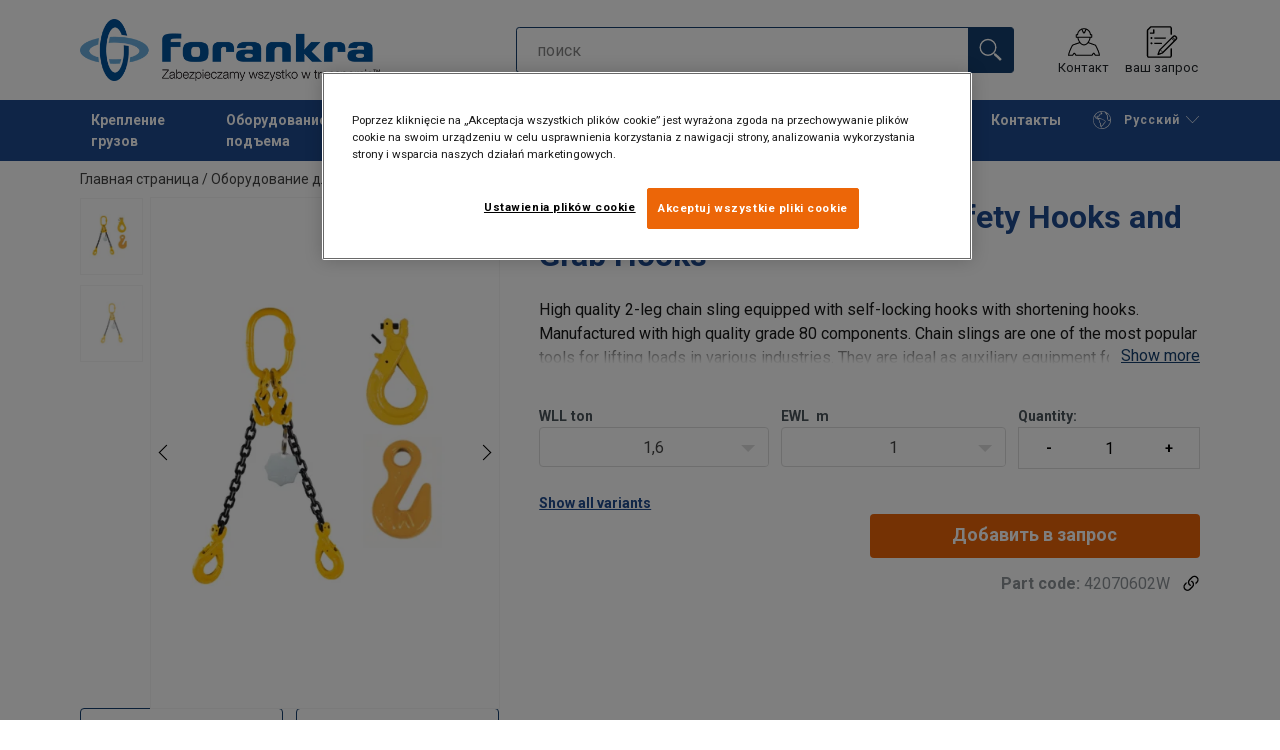

--- FILE ---
content_type: text/html; charset=UTF-8
request_url: https://www.forankra.pl/ru/oborudovanie-dla-pod-ema/stropy-cepnye-cepi-i-komplektuusie/cepnye-stropy/klass-8/chain-sling-g80-2-leg-with-safety-hooks-and-grab-hooks-p1335888
body_size: 37788
content:
<!DOCTYPE html>
<html lang="ru" data-locale="ru_RU" data-webshop="forankra-pl">
    <head>
        <meta charset="utf-8">
        <meta name="viewport" content="width=device-width, initial-scale=1, shrink-to-fit=no">
        <link rel="preload" href="https://cdnjs.cloudflare.com/ajax/libs/font-awesome/6.5.1/css/all.min.css" as="style" onload="this.rel='stylesheet'">
        <link rel="preconnect" href="https://fonts.googleapis.com">
        <link rel="preconnect" href="https://fonts.gstatic.com" crossorigin>
        <link href="https://fonts.googleapis.com/css2?family=Roboto:ital,wght@0,100;0,300;0,400;0,500;0,700;0,900;1,100;1,300;1,400;1,500;1,700;1,900&display=swap" rel="stylesheet">
        
                                    
                                                                
                                                           
            
                                                                                                    <title>Chain Sling G80 2-leg with Safety Hooks and Grab Hooks | Forankra Poland</title>
            <meta property="og:title" content="Chain Sling G80 2-leg with Safety Hooks and Grab Hooks | Forankra Poland" />
			<meta name="twitter:title" content="Chain Sling G80 2-leg with Safety Hooks and Grab Hooks | Forankra Poland" />
        
                    <script type="application/ld+json">
            {
    "@context": "https://schema.org/",
    "@type": "Product",
    "@id": "https://www.forankra.pl/ru/oborudovanie-dla-pod-ema/stropy-cepnye-cepi-i-komplektuusie/cepnye-stropy/klass-8/chain-sling-g80-2-leg-with-safety-hooks-and-grab-hooks-p1335888/#product",
    "mainEntityOfPage": "https://www.forankra.pl/ru/oborudovanie-dla-pod-ema/stropy-cepnye-cepi-i-komplektuusie/cepnye-stropy/klass-8/chain-sling-g80-2-leg-with-safety-hooks-and-grab-hooks-p1335888",
    "url": "https://www.forankra.pl/ru/oborudovanie-dla-pod-ema/stropy-cepnye-cepi-i-komplektuusie/cepnye-stropy/klass-8/chain-sling-g80-2-leg-with-safety-hooks-and-grab-hooks-p1335888",
    "name": "Chain Sling G80 2-leg with Safety Hooks and Grab Hooks",
    "description": "High quality 2-leg chain sling equipped with self-locking hooks with shortening hooks. Manufactured with high quality grade 80 components. Chain slings are one of the most popular tools for lifting loads in various industries. They are ideal as auxiliary equipment for transporting and lifting loads. All our slings meet the requirements of EU standards and have CE marking. The main advantages of our lifting slings are high resistance to mechanical damage and temperature, they are 100% safe and offer high WLL with low own weight.",
    "image": [
        "https://www.forankra.pl/pim/assortment/Forankra/Forankra%20Poland/Chain%20slings/2leg/33882/image-thumb__33882__product-base/CS%20G80%202L%20HB%20SKR%201.8110b7bd.webp",
        "https://www.forankra.pl/pim/assortment/Forankra/Forankra%20Poland/Chain%20slings/2leg/33884/image-thumb__33884__product-base/CS%20G80%202L%20HB%20SKR%202.291be4a0.webp"
    ],
    "category": [
        "https://www.forankra.pl/ru/oborudovanie-dla-pod-ema-c589671",
        "https://www.forankra.pl/ru/oborudovanie-dla-pod-ema/stropy-cepnye-cepi-i-komplektuusie-c606961",
        "https://www.forankra.pl/ru/oborudovanie-dla-pod-ema/stropy-cepnye-cepi-i-komplektuusie/cepnye-stropy-c1336390",
        "https://www.forankra.pl/ru/oborudovanie-dla-pod-ema/stropy-cepnye-cepi-i-komplektuusie/cepnye-stropy/klass-8-c606964"
    ],
    "additionalProperty": [
        {
            "@type": "PropertyValue",
            "name": "Marking",
            "value": "According to standard, CE-marked"
        },
        {
            "@type": "PropertyValue",
            "name": "Standard",
            "value": "EN 818-4"
        },
        {
            "@type": "PropertyValue",
            "name": "Safety factor",
            "value": "4:1"
        },
        {
            "@type": "PropertyValue",
            "name": "Класс",
            "value": "8"
        }
    ]
}
        </script>
                
        
                    <link rel="shortcut icon" type="image/png" href="/sites/Shared Assets/Icons/favicon_Haklift 96x96.png">
        
        <link rel="stylesheet" type="text/css" href="/static/app-d14089b24d.css">
        <link rel="canonical" href="https://www.forankra.pl/ru/oborudovanie-dla-pod-ema/stropy-cepnye-cepi-i-komplektuusie/cepnye-stropy/klass-8/chain-sling-g80-2-leg-with-safety-hooks-and-grab-hooks-p1335888">
                
                                                                                                                        <link rel="alternate" hreflang="ru-pl" href="https://www.forankra.pl/ru/oborudovanie-dla-pod-ema/stropy-cepnye-cepi-i-komplektuusie/cepnye-stropy/klass-8/chain-sling-g80-2-leg-with-safety-hooks-and-grab-hooks-p1335888">
                                                                                                                                                                                <link rel="alternate" hreflang="de-pl" href="https://www.forankra.pl/de/hebesortimente/anschlagketten-ketten-und-komponenten/kettenschlingen/klasse-8/anschlagkette-klasse-8-2-straengig-mit-sicheren-haken-und-verkuerzung-p1335888">
                                                                                                                                                                                <link rel="alternate" hreflang="en-pl" href="https://www.forankra.pl/en/lifting-assortment/chain-slings-chains-and-components/chain-slings/grade-80/chain-sling-g80-2-leg-with-safety-hooks-and-grab-hooks-p1335888">
                                                                                                                                                                                <link rel="alternate" hreflang="uk-pl" href="https://www.forankra.pl/uk/vantazopidjomne-obladnanna/stropi-lancugovi-lancugi-i-komplektuuci/lancugovi-stropi/klas-8/strop-lancugovij-1-gilkovij-z-gakom-iz-obmezuvacem-i-gakom-obmezuvacem-klas-8-p1335888">
                                                                                                                                                                                <link rel="alternate" hreflang="pl-pl" href="https://www.forankra.pl/asortyment-do-podnoszenia/zawiesia-lancuchowe-lancuchy-oraz-komponenty/zawiesia-lancuchowe/klasa-8/zawiesie-lancuchowe-klasa-8-2-ciegnowe-z-hakami-bezpiecznymi-i-skracaniem-p1335888">
                                                                        

                            

                
        <meta property="og:locale" content="ru_RU" />
        <meta property="og:url" content="https://www.forankra.pl/ru/oborudovanie-dla-pod-ema/stropy-cepnye-cepi-i-komplektuusie/cepnye-stropy/klass-8/chain-sling-g80-2-leg-with-safety-hooks-and-grab-hooks-p1335888" />
        <meta property="og:site_name" content="Forankra Poland" />
        <meta property="og:type" content="website" />

        <meta name="twitter:url" content="https://www.forankra.pl/ru/oborudovanie-dla-pod-ema/stropy-cepnye-cepi-i-komplektuusie/cepnye-stropy/klass-8/chain-sling-g80-2-leg-with-safety-hooks-and-grab-hooks-p1335888" />
        <meta name="twitter:site" content="Forankra Poland" />

                                                                                                                                 <meta name="description" content="Forankra jest część grupy Axinter, wiodącego dostawcy bezpiecznych rozwiązań w zabezpieczaniu transportu oraz optymalizacji. Nasza oferta to pasy mocujące, systemy optymalizacji transportu, belki blokujące oraz indywidualne rozwiązania dostosowane do Państwa potrzeb!">
            <meta property="og:description"  content="Forankra jest część grupy Axinter, wiodącego dostawcy bezpiecznych rozwiązań w zabezpieczaniu transportu oraz optymalizacji. Nasza oferta to pasy mocujące, systemy optymalizacji transportu, belki blokujące oraz indywidualne rozwiązania dostosowane do Państwa potrzeb!" />
            <meta name="twitter:description" content="Forankra jest część grupy Axinter, wiodącego dostawcy bezpiecznych rozwiązań w zabezpieczaniu transportu oraz optymalizacji. Nasza oferta to pasy mocujące, systemy optymalizacji transportu, belki blokujące oraz indywidualne rozwiązania dostosowane do Państwa potrzeb!" />
                 
                
        
                
                    

<style>
			.site-header .logo img {
			width: 12.1875rem; 		}

		@media (min-width: 768px) {
			.site-header .logo img {
				width: 16.40625rem; 			}
		}

		@media (min-width: 992px) {
			.site-header .logo img {
				width: 18.75rem; 			}
		}
	</style>
                
        
        
    <script>
</script>

<!-- Google Tag Manager -->
<script>(function(w,d,s,l,i){w[l]=w[l]||[];w[l].push({'gtm.start':
new Date().getTime(),event:'gtm.js'});var f=d.getElementsByTagName(s)[0],
j=d.createElement(s),dl=l!='dataLayer'?'&l='+l:'';j.async=true;j.src=
'https://sst.forankra.pl/gtm.js?id='+i+dl;f.parentNode.insertBefore(j,f);
})(window,document,'script','dataLayer','GTM-KC9TRV4');</script>
<!-- End Google Tag Manager -->



<!-- CookiePro Cookies Consent Notice start for www.forankra.pl -->
<script src="https://cookie-cdn.cookiepro.com/scripttemplates/otSDKStub.js" data-document-language="true" type="text/javascript" charset="UTF-8" data-domain-script="4fcb85de-3acd-4af2-89e2-528995e80803" ></script>
<script type="text/javascript">
function OptanonWrapper() { }
</script>
<!-- CookiePro Cookies Consent Notice end for www.forankra.pl -->

<script>
    
            var _ptg = _ptg || {};
    _ptg.options = _ptg.options || {};

    
            
    </script>


    <script src="/bundles/pimcorepersonalization/js/targeting.js" async></script><script>
    
            var _ptg = _ptg || {};
    _ptg.options = _ptg.options || {};

    
            
    </script>


    <script src="/bundles/pimcorepersonalization/js/targeting.js" async></script></head>

                                        
    <body class="site-theme-forankra boxed ">

<!-- Google Tag Manager (noscript) -->
<noscript><iframe src="https://sst.forankra.pl/ns.html?id=GTM-KC9TRV4"
height="0" width="0" style="display:none;visibility:hidden"></iframe></noscript>
<!-- End Google Tag Manager (noscript) -->



                    <header class="site-header standard-nav">
        
                
                                            
            <div class="ie-message">
            <div class="container">Unsupported Browser - Some functions may be limited in this browser. For full functionality use a recent version of major browser like Chrome, Firefox, Safari, and Edge.</div>
        </div>
        <div class="header-content">
            <div class="container">
                <div class="logo">
                    <a href="/ru">
                        <img src="/sites/Shared%20Assets/Logotypes/Forankra/30731/image-thumb__30731__default/Forankra%20logo%20PL.9e393470.webp" alt="forankra-pl" title="forankra-pl" width="550" height="112">
                    </a>
                </div>
                                <div class="header-search header-srch-redesign" id="search-mobile-view">
                    <form class="es-form" id="es-form" action="https://www.forankra.pl/ru/search/results" method="GET">
                        <div class="es-header">поиск</div>
                        <div class="es-search">
                            <input class="form-control es-form__input" id="es-input" type="text" name="query" autocomplete="off" placeholder="поиск" data-searchRentaImage="/system/icons/Rental/also-available-for-rent.png" data-searchRentaImageAltText="Available for rent">
                            <button class="es-form__button" type="submit"><i class="icon"></i></button>
                            <i class="es-form__clear icon"></i>
                        </div>
                        <div class="es-form__results">
                            <div class="es-form__results-wrapper">
                                <div class="es-form__results-close"></div>
                                <div class="es-form__results-content">

                                                                <div class="row es-form__results-row es-form__results-row--no-matches">
                                    <div class="col-lg-12">
                                        <div class="es-form__results-group es-form__results-group--other-categories"></div>
                                    </div>
                                </div>
                                
                                                                <div class="row es-form__results-row es-form__results-row--matches-found">
                                    <div class="col-lg-3 hide-on-mobile">
                                        <div class="es-form__results-group es-form__results-group--revelant"></div>
                                        <div class="es-form__results-group es-form__results-group--categories"></div>
                                    </div>
                                    <div class="col-lg-9">
                                        <div class="es-form__results-group es-form__results-group--products"></div>
                                        <div class="es-form__results-group es-form__results-group--articles" data-placeholder-image="/sites/Shared%20Assets/Logotypes/Forankra/30731/image-thumb__30731__default/Forankra%20logo%20PL.9e393470.webp"></div>
                                    </div>
                                </div>
                                
                                </div>
                            </div>
                        </div>
                    </form>
                </div>

                
<nav class="tools site-tools">
	<ul class="nav">
		<li class="nav-item header-search-toggle">
			<button type="button" class="nav-link">
				<svg class="icon icon-search"><use xlink:href="/static/icons/symbol/svg/sprite.symbol.svg#search"></use></svg>
				<span>поиск</span>
			</button>
		</li>
                                        
		<li class="nav-item contact">
			<a href="/ru/contact" class="nav-link">
				<svg class="icon icon-contact-2"><use xlink:href="/static/icons/symbol/svg/sprite.symbol.svg#contact-2"></use></svg>
				<span>Контакт</span>
			</a>
		</li>
							
                    <li class="nav-item quote">
                <a href="/ru/checkout" class="nav-link">
                    <div class="icon-wrapper">
                        <svg class="icon icon-quotation-2"><use xlink:href="/static/icons/symbol/svg/sprite.symbol.svg#quotation-2"></use></svg>
                        <div class="cart-count" id="cartCountDisplay"></div>
                    </div>
                    <span  >ваш запрос</span>
                </a>
            </li>
		
		<li class="nav-item main-navigation-toggle">
			<button type="button" class="nav-link menu-open">
				<svg class="icon icon-menu"><use xlink:href="/static/icons/symbol/svg/sprite.symbol.svg#menu"></use></svg>
				<span>Меню</span>
			</button>
			<button type="button" class="nav-link menu-close">
				<svg class="icon icon-close-small"><use xlink:href="/static/icons/symbol/svg/sprite.symbol.svg#close-small"></use></svg>
			</button>
		</li>
	</ul>
</nav>

            </div>
        </div>
        
                        <nav class="main-navigation mobile-navigation">
    <div class="container">
                                                                                                                                
<nav class="tools site-tools">
	<ul class="nav">
		<li class="nav-item header-search-toggle">
			<button type="button" class="nav-link">
				<svg class="icon icon-search"><use xlink:href="/static/icons/symbol/svg/sprite.symbol.svg#search"></use></svg>
				<span>поиск</span>
			</button>
		</li>
                                        
		<li class="nav-item contact">
			<a href="/ru/contact" class="nav-link">
				<svg class="icon icon-contact-2"><use xlink:href="/static/icons/symbol/svg/sprite.symbol.svg#contact-2"></use></svg>
				<span>Контакт</span>
			</a>
		</li>
							
                    <li class="nav-item quote">
                <a href="/ru/checkout" class="nav-link">
                    <div class="icon-wrapper">
                        <svg class="icon icon-quotation-2"><use xlink:href="/static/icons/symbol/svg/sprite.symbol.svg#quotation-2"></use></svg>
                        <div class="cart-count" id="cartCountDisplay"></div>
                    </div>
                    <span  >ваш запрос</span>
                </a>
            </li>
		
		<li class="nav-item main-navigation-toggle">
			<button type="button" class="nav-link menu-open">
				<svg class="icon icon-menu"><use xlink:href="/static/icons/symbol/svg/sprite.symbol.svg#menu"></use></svg>
				<span>Меню</span>
			</button>
			<button type="button" class="nav-link menu-close">
				<svg class="icon icon-close-small"><use xlink:href="/static/icons/symbol/svg/sprite.symbol.svg#close-small"></use></svg>
			</button>
		</li>
	</ul>
</nav>
            
            <div class="slinky-menu">
                <ul class="nav main-navigation-items">
                    <div class="default-header">
                        MENU
                    </div>
                    <div class="category-tree js-auto-height">
                                                    <li class="menu-item">
    <a href="/ru/kreplenie-gruzov-c574928">
        Крепление грузов
    </a>
    <ul class="dropdown menu-group js-height">
        <div class="menu-group-container js-auto-height">
                            <li class="d-block d-lg-none mobile-header">
                    <a href="/ru/kreplenie-gruzov-c574928" class="submenu-item">See all Крепление грузов</a>
                </li>
                                                            <li class="root-item with-icon">
                            <a href="/ru/kreplenie-gruzov/otkrytyj-kuzov-c580965">
                                                                    <i><svg class="icon icon-lashing"><use xlink:href="/static/icons/symbol/svg/sprite.symbol.svg#lashing"></use></svg></i>
                                                                Открытый кузов
                            </a>

                            
                            <ul class="menu-products-submenu">
                                <div class="js-auto-height scrollbar-when-too-high">
                                                                            <div class="d-block mobile-header">
                                            <li>
                                                <a href="/ru/kreplenie-gruzov/otkrytyj-kuzov-c580965">
                                                    Открытый кузов
                                                </a>
                                            </li>
                                        </div>
                                                                                                                                                                                                                                                                                                                                                                                                                                                <li class="submenu-items-group  ">
                                                    <a href="/ru/kreplenie-gruzov/otkrytyj-kuzov/staznye-remni-c580966" title="Стяжные ремни" class="submenu-header" >
                                                                                                                    Стяжные ремни
                                                                                                            </a>
                                                                                                            <ul class="submenu-items">
                                                            <div class="js-auto-height scrollbar-when-too-high">
                                                                <div class="d-block mobile-header">
                                                                    <li>
                                                                        <a href="/ru/kreplenie-gruzov/otkrytyj-kuzov/staznye-remni-c580966" class="submenu-item">Стяжные ремни</a>
                                                                    </li>
                                                                </div>
                                                                                                                                    <li>
                                                                        <a href="/ru/kreplenie-gruzov/otkrytyj-kuzov/staznye-remni/staznye-remni-ergo-c580975" class="submenu-item">Стяжные ремни Ergo</a>
                                                                    </li>
                                                                                                                                    <li>
                                                                        <a href="/ru/kreplenie-gruzov/otkrytyj-kuzov/staznye-remni/staznye-remni-standard-c580976" class="submenu-item">Стяжные ремни Standard</a>
                                                                    </li>
                                                                                                                            </div>
                                                        </ul>
                                                                                                    </li>
                                                                                                                                                                                            <li class="submenu-items-group  ">
                                                    <a href="/ru/kreplenie-gruzov/otkrytyj-kuzov/krepeznye-cepi-i-aksessuary-c580967" title="Крепежные цепи и аксессуары" class="submenu-header" >
                                                                                                                    Крепежные цепи и аксессуары
                                                                                                            </a>
                                                                                                            <ul class="submenu-items">
                                                            <div class="js-auto-height scrollbar-when-too-high">
                                                                <div class="d-block mobile-header">
                                                                    <li>
                                                                        <a href="/ru/kreplenie-gruzov/otkrytyj-kuzov/krepeznye-cepi-i-aksessuary-c580967" class="submenu-item">Крепежные цепи и аксессуары</a>
                                                                    </li>
                                                                </div>
                                                                                                                                    <li>
                                                                        <a href="/ru/kreplenie-gruzov/otkrytyj-kuzov/krepeznye-cepi-i-aksessuary/krepeznye-cepi-nabory-c580979" class="submenu-item">Крепежные цепи-наборы</a>
                                                                    </li>
                                                                                                                                    <li>
                                                                        <a href="/ru/kreplenie-gruzov/otkrytyj-kuzov/krepeznye-cepi-i-aksessuary/staznaa-cep-c580980" class="submenu-item">Стяжная цепь</a>
                                                                    </li>
                                                                                                                                    <li>
                                                                        <a href="/ru/kreplenie-gruzov/otkrytyj-kuzov/krepeznye-cepi-i-aksessuary/staznoe-ustrojstvo-hrapovogo-tipa-c580981" class="submenu-item">Стяжное устройство храпового типа</a>
                                                                    </li>
                                                                                                                            </div>
                                                        </ul>
                                                                                                    </li>
                                                                                                                                                                                            <li class="submenu-items-group  ">
                                                    <a href="/ru/kreplenie-gruzov/otkrytyj-kuzov/oborudovanie-dla-evakuatorov-c580968" title="Оборудование для евакуаторов" class="submenu-header" >
                                                                                                                    Оборудование для евакуаторов
                                                                                                            </a>
                                                                                                            <ul class="submenu-items">
                                                            <div class="js-auto-height scrollbar-when-too-high">
                                                                <div class="d-block mobile-header">
                                                                    <li>
                                                                        <a href="/ru/kreplenie-gruzov/otkrytyj-kuzov/oborudovanie-dla-evakuatorov-c580968" class="submenu-item">Оборудование для евакуаторов</a>
                                                                    </li>
                                                                </div>
                                                                                                                                    <li>
                                                                        <a href="/ru/kreplenie-gruzov/otkrytyj-kuzov/oborudovanie-dla-evakuatorov/remni-kreplenia-c580983" class="submenu-item">Ремни крепления</a>
                                                                    </li>
                                                                                                                                    <li>
                                                                        <a href="/ru/kreplenie-gruzov/otkrytyj-kuzov/oborudovanie-dla-evakuatorov/sistemy-blokirovki-koles-c580985" class="submenu-item">Системы блокировки колес</a>
                                                                    </li>
                                                                                                                            </div>
                                                        </ul>
                                                                                                    </li>
                                                                                                                                                                                                                                                                                                                            <li class="submenu-items-group  ">
                                                    <a href="/ru/kreplenie-gruzov/otkrytyj-kuzov/zasita-gruza-c580969" title="Защита груза" class="submenu-header" >
                                                                                                                    Защита груза
                                                                                                            </a>
                                                                                                            <ul class="submenu-items">
                                                            <div class="js-auto-height scrollbar-when-too-high">
                                                                <div class="d-block mobile-header">
                                                                    <li>
                                                                        <a href="/ru/kreplenie-gruzov/otkrytyj-kuzov/zasita-gruza-c580969" class="submenu-item">Защита груза</a>
                                                                    </li>
                                                                </div>
                                                                                                                                    <li>
                                                                        <a href="/ru/kreplenie-gruzov/otkrytyj-kuzov/zasita-gruza/kozuhi-dla-remnej-c580990" class="submenu-item">Кожухи для ремней</a>
                                                                    </li>
                                                                                                                                    <li>
                                                                        <a href="/ru/kreplenie-gruzov/otkrytyj-kuzov/zasita-gruza/zasitnye-ugolki-c580993" class="submenu-item">Защитные уголки</a>
                                                                    </li>
                                                                                                                                    <li>
                                                                        <a href="/ru/kreplenie-gruzov/otkrytyj-kuzov/zasita-gruza/kovriki-protivoskol-zasie-c580994" class="submenu-item">Коврики противоскользящие</a>
                                                                    </li>
                                                                                                                                    <li>
                                                                        <a href="/ru/kreplenie-gruzov/otkrytyj-kuzov/zasita-gruza/setki-c580995" class="submenu-item">Сетки</a>
                                                                    </li>
                                                                                                                            </div>
                                                        </ul>
                                                                                                    </li>
                                                                                                                                                                                            <li class="submenu-items-group  ">
                                                    <a href="/ru/kreplenie-gruzov/otkrytyj-kuzov/aksessuary-c580970" title="Аксессуары" class="submenu-header" >
                                                                                                                    Аксессуары
                                                                                                            </a>
                                                                                                            <ul class="submenu-items">
                                                            <div class="js-auto-height scrollbar-when-too-high">
                                                                <div class="d-block mobile-header">
                                                                    <li>
                                                                        <a href="/ru/kreplenie-gruzov/otkrytyj-kuzov/aksessuary-c580970" class="submenu-item">Аксессуары</a>
                                                                    </li>
                                                                </div>
                                                                                                                                    <li>
                                                                        <a href="/ru/kreplenie-gruzov/otkrytyj-kuzov/aksessuary/klin-a-dla-blokirovki-koles-c580996" class="submenu-item">Клинья для блокировки колес</a>
                                                                    </li>
                                                                                                                                    <li>
                                                                        <a href="/ru/kreplenie-gruzov/otkrytyj-kuzov/aksessuary/tocki-kreplenia-gruzov-c580997" class="submenu-item">Точки крепления грузов</a>
                                                                    </li>
                                                                                                                                    <li>
                                                                        <a href="/ru/kreplenie-gruzov/otkrytyj-kuzov/aksessuary/oborudovanie-dla-namotki-lenty-c580999" class="submenu-item">Оборудование для намотки ленты</a>
                                                                    </li>
                                                                                                                                    <li>
                                                                        <a href="/ru/kreplenie-gruzov/otkrytyj-kuzov/aksessuary/stropy-tekstil-nye-i-kruglopradnye-c581002" class="submenu-item">Стропы текстильные и круглопрядные</a>
                                                                    </li>
                                                                                                                                    <li>
                                                                        <a href="/ru/kreplenie-gruzov/otkrytyj-kuzov/aksessuary/-c5653991" class="submenu-item"></a>
                                                                    </li>
                                                                                                                                    <li>
                                                                        <a href="/ru/kreplenie-gruzov/otkrytyj-kuzov/aksessuary/svetlodiodnye-led-rabocie-lampy-c581000" class="submenu-item">Светлодиодные LED рабочие лампы</a>
                                                                    </li>
                                                                                                                            </div>
                                                        </ul>
                                                                                                    </li>
                                                                                                                                                                                            <li class="submenu-items-group no-items ">
                                                    <a href="/ru/kreplenie-gruzov/otkrytyj-kuzov/bortovye-balki-c580971" title="Бортовые балки" class="submenu-header" >
                                                                                                                    Бортовые балки
                                                                                                            </a>
                                                                                                    </li>
                                                                                                                                                                                                                                                                                                                            <li class="submenu-items-group no-items ">
                                                    <a href="/ru/kreplenie-gruzov/otkrytyj-kuzov/tir-tros-c580972" title="TIR трос" class="submenu-header" >
                                                                                                                    TIR трос
                                                                                                            </a>
                                                                                                    </li>
                                                                                                                                                                                            <li class="submenu-items-group no-items ">
                                                    <a href="/ru/kreplenie-gruzov/otkrytyj-kuzov/secufix-sistema-kreplenia-c580973" title="Secufix - система крепления" class="submenu-header" >
                                                                                                                    Secufix - система крепления
                                                                                                            </a>
                                                                                                    </li>
                                                                                                                                                                                            <li class="submenu-items-group no-items ">
                                                    <a href="/ru/kreplenie-gruzov/otkrytyj-kuzov/mnogofunkcional-nyj-instrument-multi-stick-c580974" title="Многофункциональный инструмент Multi-stick" class="submenu-header" >
                                                                                                                    Многофункциональный инструмент Multi-stick
                                                                                                            </a>
                                                                                                    </li>
                                                                                                                                                            </div>
                            </ul>
                        </li>
                                                                                <li class="root-item with-icon">
                            <a href="/ru/kreplenie-gruzov/polupricep-furgon-c612860">
                                                                    <i><svg class="icon icon-lashing"><use xlink:href="/static/icons/symbol/svg/sprite.symbol.svg#lashing"></use></svg></i>
                                                                Полуприцеп-фургон
                            </a>

                            
                            <ul class="menu-products-submenu">
                                <div class="js-auto-height scrollbar-when-too-high">
                                                                            <div class="d-block mobile-header">
                                            <li>
                                                <a href="/ru/kreplenie-gruzov/polupricep-furgon-c612860">
                                                    Полуприцеп-фургон
                                                </a>
                                            </li>
                                        </div>
                                                                                                                                                                                                                                                                                                                                                                                                                                                <li class="submenu-items-group  ">
                                                    <a href="/ru/kreplenie-gruzov/polupricep-furgon/planki-dla-kreplenia-gruzov-c612880" title="Планки для крепления грузов" class="submenu-header" >
                                                                                                                    Планки для крепления грузов
                                                                                                            </a>
                                                                                                            <ul class="submenu-items">
                                                            <div class="js-auto-height scrollbar-when-too-high">
                                                                <div class="d-block mobile-header">
                                                                    <li>
                                                                        <a href="/ru/kreplenie-gruzov/polupricep-furgon/planki-dla-kreplenia-gruzov-c612880" class="submenu-item">Планки для крепления грузов</a>
                                                                    </li>
                                                                </div>
                                                                                                                                    <li>
                                                                        <a href="/ru/kreplenie-gruzov/polupricep-furgon/planki-dla-kreplenia-gruzov/planki-universal-nye-c612881" class="submenu-item">Планки универсальные</a>
                                                                    </li>
                                                                                                                                    <li>
                                                                        <a href="/ru/kreplenie-gruzov/polupricep-furgon/planki-dla-kreplenia-gruzov/planki-combi-c612882" class="submenu-item">Планки combi</a>
                                                                    </li>
                                                                                                                                    <li>
                                                                        <a href="/ru/kreplenie-gruzov/polupricep-furgon/planki-dla-kreplenia-gruzov/drugie-planki-c612883" class="submenu-item">Другие планки</a>
                                                                    </li>
                                                                                                                                    <li>
                                                                        <a href="/ru/kreplenie-gruzov/polupricep-furgon/planki-dla-kreplenia-gruzov/aksessuary-dla-planok-kreplenia-gruzov-c612884" class="submenu-item">Аксессуары для планок крепления грузов</a>
                                                                    </li>
                                                                                                                            </div>
                                                        </ul>
                                                                                                    </li>
                                                                                                                                                                                            <li class="submenu-items-group  ">
                                                    <a href="/ru/kreplenie-gruzov/polupricep-furgon/staznye-remni-dla-kreplenia-gruzov-c612889" title="Стяжные ремни для крепления грузов" class="submenu-header" >
                                                                                                                    Стяжные ремни для крепления грузов
                                                                                                            </a>
                                                                                                            <ul class="submenu-items">
                                                            <div class="js-auto-height scrollbar-when-too-high">
                                                                <div class="d-block mobile-header">
                                                                    <li>
                                                                        <a href="/ru/kreplenie-gruzov/polupricep-furgon/staznye-remni-dla-kreplenia-gruzov-c612889" class="submenu-item">Стяжные ремни для крепления грузов</a>
                                                                    </li>
                                                                </div>
                                                                                                                                    <li>
                                                                        <a href="/ru/kreplenie-gruzov/polupricep-furgon/staznye-remni-dla-kreplenia-gruzov/s-koncevymi-elementami-dla-kreplenia-k-plankam-c612890" class="submenu-item">С концевыми элементами для крепления к планкам</a>
                                                                    </li>
                                                                                                                                    <li>
                                                                        <a href="/ru/kreplenie-gruzov/polupricep-furgon/staznye-remni-dla-kreplenia-gruzov/s-krukami-c612891" class="submenu-item">С крюками</a>
                                                                    </li>
                                                                                                                            </div>
                                                        </ul>
                                                                                                    </li>
                                                                                                                                                                                            <li class="submenu-items-group  ">
                                                    <a href="/ru/kreplenie-gruzov/polupricep-furgon/blokirovocnye-balki-c612944" title="Блокировочные балки" class="submenu-header" >
                                                                                                                    Блокировочные балки
                                                                                                            </a>
                                                                                                            <ul class="submenu-items">
                                                            <div class="js-auto-height scrollbar-when-too-high">
                                                                <div class="d-block mobile-header">
                                                                    <li>
                                                                        <a href="/ru/kreplenie-gruzov/polupricep-furgon/blokirovocnye-balki-c612944" class="submenu-item">Блокировочные балки</a>
                                                                    </li>
                                                                </div>
                                                                                                                                    <li>
                                                                        <a href="/ru/kreplenie-gruzov/polupricep-furgon/blokirovocnye-balki/ergobar-legkaa-blokirovocnaa-balka-c612947" class="submenu-item">Ergobar - легкая блокировочная балка</a>
                                                                    </li>
                                                                                                                                    <li>
                                                                        <a href="/ru/kreplenie-gruzov/polupricep-furgon/blokirovocnye-balki/drugie-aksessuary-dla-blokirovki-gruzov-c770165" class="submenu-item">Другие аксессуары для блокировки грузов</a>
                                                                    </li>
                                                                                                                                    <li>
                                                                        <a href="/ru/kreplenie-gruzov/polupricep-furgon/blokirovocnye-balki/aluminievye-blokirovocnye-balki-c612948" class="submenu-item">Алюминиевые блокировочные балки</a>
                                                                    </li>
                                                                                                                                    <li>
                                                                        <a href="/ru/kreplenie-gruzov/polupricep-furgon/blokirovocnye-balki/stal-nye-blokirovocnye-balki-c612952" class="submenu-item">Стальные блокировочные балки</a>
                                                                    </li>
                                                                                                                            </div>
                                                        </ul>
                                                                                                    </li>
                                                                                                                                                                                                                                                                                                                            <li class="submenu-items-group  ">
                                                    <a href="/ru/kreplenie-gruzov/polupricep-furgon/dvuhurovnevye-sistemy-c612954" title="Двухуровневые системы" class="submenu-header" >
                                                                                                                    Двухуровневые системы
                                                                                                            </a>
                                                                                                            <ul class="submenu-items">
                                                            <div class="js-auto-height scrollbar-when-too-high">
                                                                <div class="d-block mobile-header">
                                                                    <li>
                                                                        <a href="/ru/kreplenie-gruzov/polupricep-furgon/dvuhurovnevye-sistemy-c612954" class="submenu-item">Двухуровневые системы</a>
                                                                    </li>
                                                                </div>
                                                                                                                                    <li>
                                                                        <a href="/ru/kreplenie-gruzov/polupricep-furgon/dvuhurovnevye-sistemy/xtradeck-dpa-sistema-kreplenia-na-stene-avtomobila-c612955" class="submenu-item">XTRADECK dpa-система крепления на стене автомобиля</a>
                                                                    </li>
                                                                                                                                    <li>
                                                                        <a href="/ru/kreplenie-gruzov/polupricep-furgon/dvuhurovnevye-sistemy/xtradeck-atd-2-sistema-s-vreznymi-v-stenu-rejkami-c612956" class="submenu-item">XTRADECK ATD-2 - система с врезными в стену рейками</a>
                                                                    </li>
                                                                                                                                    <li>
                                                                        <a href="/ru/kreplenie-gruzov/polupricep-furgon/dvuhurovnevye-sistemy/xtradeck-atd-f-sistema-s-rejkami-casticno-vstroennymi-v-stenu-c612957" class="submenu-item">XTRADECK ATD-F - система с рейками частично встроенными в стену</a>
                                                                    </li>
                                                                                                                                    <li>
                                                                        <a href="/ru/kreplenie-gruzov/polupricep-furgon/dvuhurovnevye-sistemy/balka-sistemy-dvojnogo-pola-schmitz-c612958" class="submenu-item">Балка системы двойного пола SCHMITZ</a>
                                                                    </li>
                                                                                                                                    <li>
                                                                        <a href="/ru/kreplenie-gruzov/polupricep-furgon/dvuhurovnevye-sistemy/drugie-sistemy-dla-transportnyh-sredstv-c612959" class="submenu-item">Другие системы для транспортных средств</a>
                                                                    </li>
                                                                                                                            </div>
                                                        </ul>
                                                                                                    </li>
                                                                                                                                                                                            <li class="submenu-items-group  ">
                                                    <a href="/ru/kreplenie-gruzov/polupricep-furgon/teploizolacionnye-stenki-dla-avtomobilej-tipa-refrizerator-c612992" title="Теплоизоляционные стенки для автомобилей типа рефрижератор" class="submenu-header" >
                                                                                                                    Теплоизоляционные стенки для автомобилей типа рефрижератор
                                                                                                            </a>
                                                                                                            <ul class="submenu-items">
                                                            <div class="js-auto-height scrollbar-when-too-high">
                                                                <div class="d-block mobile-header">
                                                                    <li>
                                                                        <a href="/ru/kreplenie-gruzov/polupricep-furgon/teploizolacionnye-stenki-dla-avtomobilej-tipa-refrizerator-c612992" class="submenu-item">Теплоизоляционные стенки для автомобилей типа рефрижератор</a>
                                                                    </li>
                                                                </div>
                                                                                                                                    <li>
                                                                        <a href="/ru/kreplenie-gruzov/polupricep-furgon/teploizolacionnye-stenki-dla-avtomobilej-tipa-refrizerator/safecold-zestkie-stenki-c612995" class="submenu-item">SafeCold-жесткие стенки</a>
                                                                    </li>
                                                                                                                                    <li>
                                                                        <a href="/ru/kreplenie-gruzov/polupricep-furgon/teploizolacionnye-stenki-dla-avtomobilej-tipa-refrizerator/magkie-stenki-c614370" class="submenu-item">Мягкие стенки</a>
                                                                    </li>
                                                                                                                            </div>
                                                        </ul>
                                                                                                    </li>
                                                                                                                                                                                            <li class="submenu-items-group  ">
                                                    <a href="/ru/kreplenie-gruzov/polupricep-furgon/aksessuary-dla-polupricepov-furgonov-c614371" title="Аксессуары для полуприцепов-фургонов" class="submenu-header" >
                                                                                                                    Аксессуары для полуприцепов-фургонов
                                                                                                            </a>
                                                                                                            <ul class="submenu-items">
                                                            <div class="js-auto-height scrollbar-when-too-high">
                                                                <div class="d-block mobile-header">
                                                                    <li>
                                                                        <a href="/ru/kreplenie-gruzov/polupricep-furgon/aksessuary-dla-polupricepov-furgonov-c614371" class="submenu-item">Аксессуары для полуприцепов-фургонов</a>
                                                                    </li>
                                                                </div>
                                                                                                                                    <li>
                                                                        <a href="/ru/kreplenie-gruzov/polupricep-furgon/aksessuary-dla-polupricepov-furgonov/tocki-kreplenia-c614419" class="submenu-item">Точки крепления</a>
                                                                    </li>
                                                                                                                                    <li>
                                                                        <a href="/ru/kreplenie-gruzov/polupricep-furgon/aksessuary-dla-polupricepov-furgonov/-c5653992" class="submenu-item"></a>
                                                                    </li>
                                                                                                                                    <li>
                                                                        <a href="/ru/kreplenie-gruzov/polupricep-furgon/aksessuary-dla-polupricepov-furgonov/rokla-nadeznye-gidravliceskie-telezki-c615219" class="submenu-item">Рокла - Надежные гидравлические тележки</a>
                                                                    </li>
                                                                                                                                    <li>
                                                                        <a href="/ru/kreplenie-gruzov/polupricep-furgon/aksessuary-dla-polupricepov-furgonov/klin-a-dla-blokirovki-koles-c615220" class="submenu-item">Клинья для блокировки колес</a>
                                                                    </li>
                                                                                                                                    <li>
                                                                        <a href="/ru/kreplenie-gruzov/polupricep-furgon/aksessuary-dla-polupricepov-furgonov/svetodiodnye-led-rabocie-lampy-c615221" class="submenu-item">Светодиодные LED рабочие лампы</a>
                                                                    </li>
                                                                                                                            </div>
                                                        </ul>
                                                                                                    </li>
                                                                                                                                                            </div>
                            </ul>
                        </li>
                                                                                <li class="root-item with-icon">
                            <a href="/ru/kreplenie-gruzov/aksessuary-dla-malyh-furgonov-i-minibusov-c612869">
                                                                    <i><svg class="icon icon-lashing"><use xlink:href="/static/icons/symbol/svg/sprite.symbol.svg#lashing"></use></svg></i>
                                                                Аксессуары для малых фургонов и минибусов
                            </a>

                            
                            <ul class="menu-products-submenu">
                                <div class="js-auto-height scrollbar-when-too-high">
                                                                            <div class="d-block mobile-header">
                                            <li>
                                                <a href="/ru/kreplenie-gruzov/aksessuary-dla-malyh-furgonov-i-minibusov-c612869">
                                                    Аксессуары для малых фургонов и минибусов
                                                </a>
                                            </li>
                                        </div>
                                                                                                                                                                                                                                                                                                                                                                                                                                                <li class="submenu-items-group  ">
                                                    <a href="/ru/kreplenie-gruzov/aksessuary-dla-malyh-furgonov-i-minibusov/staznye-remni-c615248" title="Стяжные ремни" class="submenu-header" >
                                                                                                                    Стяжные ремни
                                                                                                            </a>
                                                                                                            <ul class="submenu-items">
                                                            <div class="js-auto-height scrollbar-when-too-high">
                                                                <div class="d-block mobile-header">
                                                                    <li>
                                                                        <a href="/ru/kreplenie-gruzov/aksessuary-dla-malyh-furgonov-i-minibusov/staznye-remni-c615248" class="submenu-item">Стяжные ремни</a>
                                                                    </li>
                                                                </div>
                                                                                                                                    <li>
                                                                        <a href="/ru/kreplenie-gruzov/aksessuary-dla-malyh-furgonov-i-minibusov/staznye-remni/avtomaticeskaa-sistema-namotki-remna-rollo-c615948" class="submenu-item">Автоматическая система намотки ремня ROLLO</a>
                                                                    </li>
                                                                                                                                    <li>
                                                                        <a href="/ru/kreplenie-gruzov/aksessuary-dla-malyh-furgonov-i-minibusov/staznye-remni/staznye-remni-s-koncevymi-elementami-dla-kreplenia-gruzov-c615949" class="submenu-item">Стяжные ремни с концевыми элементами для крепления грузов</a>
                                                                    </li>
                                                                                                                                    <li>
                                                                        <a href="/ru/kreplenie-gruzov/aksessuary-dla-malyh-furgonov-i-minibusov/staznye-remni/staznye-remni-s-krukami-c615950" class="submenu-item">Стяжные ремни с крюками</a>
                                                                    </li>
                                                                                                                            </div>
                                                        </ul>
                                                                                                    </li>
                                                                                                                                                                                            <li class="submenu-items-group  ">
                                                    <a href="/ru/kreplenie-gruzov/aksessuary-dla-malyh-furgonov-i-minibusov/krepeznaa-rejka-airline-c615249" title="Крепежная рейка Airline" class="submenu-header" >
                                                                                                                    Крепежная рейка Airline
                                                                                                            </a>
                                                                                                            <ul class="submenu-items">
                                                            <div class="js-auto-height scrollbar-when-too-high">
                                                                <div class="d-block mobile-header">
                                                                    <li>
                                                                        <a href="/ru/kreplenie-gruzov/aksessuary-dla-malyh-furgonov-i-minibusov/krepeznaa-rejka-airline-c615249" class="submenu-item">Крепежная рейка Airline</a>
                                                                    </li>
                                                                </div>
                                                                                                                                    <li>
                                                                        <a href="/ru/kreplenie-gruzov/aksessuary-dla-malyh-furgonov-i-minibusov/krepeznaa-rejka-airline/planki-airline-c615995" class="submenu-item">Планки Airline</a>
                                                                    </li>
                                                                                                                                    <li>
                                                                        <a href="/ru/kreplenie-gruzov/aksessuary-dla-malyh-furgonov-i-minibusov/krepeznaa-rejka-airline/planki-airline-oblegcennye-c615996" class="submenu-item">Планки Airline - облегченные</a>
                                                                    </li>
                                                                                                                                    <li>
                                                                        <a href="/ru/kreplenie-gruzov/aksessuary-dla-malyh-furgonov-i-minibusov/krepeznaa-rejka-airline/aksessuary-dla-planok-airline-c615997" class="submenu-item">Аксессуары для планок Airline</a>
                                                                    </li>
                                                                                                                            </div>
                                                        </ul>
                                                                                                    </li>
                                                                                                                                                                                            <li class="submenu-items-group  ">
                                                    <a href="/ru/kreplenie-gruzov/aksessuary-dla-malyh-furgonov-i-minibusov/aluminievye-raspornye-balki-c615250" title="Алюминиевые распорные балки" class="submenu-header" >
                                                                                                                    Алюминиевые распорные балки
                                                                                                            </a>
                                                                                                            <ul class="submenu-items">
                                                            <div class="js-auto-height scrollbar-when-too-high">
                                                                <div class="d-block mobile-header">
                                                                    <li>
                                                                        <a href="/ru/kreplenie-gruzov/aksessuary-dla-malyh-furgonov-i-minibusov/aluminievye-raspornye-balki-c615250" class="submenu-item">Алюминиевые распорные балки</a>
                                                                    </li>
                                                                </div>
                                                                                                                                    <li>
                                                                        <a href="/ru/kreplenie-gruzov/aksessuary-dla-malyh-furgonov-i-minibusov/aluminievye-raspornye-balki/ergobar-legkaa-raspornaa-balka-c622590" class="submenu-item">Ergobar-легкая распорная балка</a>
                                                                    </li>
                                                                                                                                    <li>
                                                                        <a href="/ru/kreplenie-gruzov/aksessuary-dla-malyh-furgonov-i-minibusov/aluminievye-raspornye-balki/smartbar-innovacionnaa-balka-dla-avtobusov-c622591" class="submenu-item">Smartbar-инновационная балка для автобусов</a>
                                                                    </li>
                                                                                                                                    <li>
                                                                        <a href="/ru/kreplenie-gruzov/aksessuary-dla-malyh-furgonov-i-minibusov/aluminievye-raspornye-balki/balki-aluminievye-c622592" class="submenu-item">Балки алюминиевые</a>
                                                                    </li>
                                                                                                                            </div>
                                                        </ul>
                                                                                                    </li>
                                                                                                                                                                                                                                                                                                                            <li class="submenu-items-group  ">
                                                    <a href="/ru/kreplenie-gruzov/aksessuary-dla-malyh-furgonov-i-minibusov/aksessuary-c615251" title="Аксессуары" class="submenu-header" >
                                                                                                                    Аксессуары
                                                                                                            </a>
                                                                                                            <ul class="submenu-items">
                                                            <div class="js-auto-height scrollbar-when-too-high">
                                                                <div class="d-block mobile-header">
                                                                    <li>
                                                                        <a href="/ru/kreplenie-gruzov/aksessuary-dla-malyh-furgonov-i-minibusov/aksessuary-c615251" class="submenu-item">Аксессуары</a>
                                                                    </li>
                                                                </div>
                                                                                                                                    <li>
                                                                        <a href="/ru/kreplenie-gruzov/aksessuary-dla-malyh-furgonov-i-minibusov/aksessuary/aksessuary-dla-planok-airline-c622600" class="submenu-item">Аксессуары для планок Airline</a>
                                                                    </li>
                                                                                                                                    <li>
                                                                        <a href="/ru/kreplenie-gruzov/aksessuary-dla-malyh-furgonov-i-minibusov/aksessuary/-c5653987" class="submenu-item"></a>
                                                                    </li>
                                                                                                                                    <li>
                                                                        <a href="/ru/kreplenie-gruzov/aksessuary-dla-malyh-furgonov-i-minibusov/aksessuary/gruzovye-tocki-kreplenia-c622604" class="submenu-item">Грузовые точки крепления</a>
                                                                    </li>
                                                                                                                                    <li>
                                                                        <a href="/ru/kreplenie-gruzov/aksessuary-dla-malyh-furgonov-i-minibusov/aksessuary/svetlodiodnye-led-rabocie-lampy-c622602" class="submenu-item">Светлодиодные LED рабочие лампы</a>
                                                                    </li>
                                                                                                                                    <li>
                                                                        <a href="/ru/kreplenie-gruzov/aksessuary-dla-malyh-furgonov-i-minibusov/aksessuary/setka-kreplenia-dla-avtobusov-c622603" class="submenu-item">Сетка крепления для автобусов</a>
                                                                    </li>
                                                                                                                            </div>
                                                        </ul>
                                                                                                    </li>
                                                                                                                                                            </div>
                            </ul>
                        </li>
                                                                                <li class="root-item with-icon">
                            <a href="/ru/kreplenie-gruzov/sistemy-dla-kreplenia-i-pakovania-gruzov-odnorazovye-c622609">
                                                                    <i><svg class="icon icon-marine"><use xlink:href="/static/icons/symbol/svg/sprite.symbol.svg#marine"></use></svg></i>
                                                                Системы для крепления и пакования грузов одноразовые
                            </a>

                            
                            <ul class="menu-products-submenu">
                                <div class="js-auto-height scrollbar-when-too-high">
                                                                            <div class="d-block mobile-header">
                                            <li>
                                                <a href="/ru/kreplenie-gruzov/sistemy-dla-kreplenia-i-pakovania-gruzov-odnorazovye-c622609">
                                                    Системы для крепления и пакования грузов одноразовые
                                                </a>
                                            </li>
                                        </div>
                                                                                                                                                                                                                                                                                                                                                                                                                                                <li class="submenu-items-group  ">
                                                    <a href="/ru/kreplenie-gruzov/sistemy-dla-kreplenia-i-pakovania-gruzov-odnorazovye/odnorazovye-sistemy-kreplenia-c622611" title="Одноразовые системы крепления" class="submenu-header" >
                                                                                                                    Одноразовые системы крепления
                                                                                                            </a>
                                                                                                            <ul class="submenu-items">
                                                            <div class="js-auto-height scrollbar-when-too-high">
                                                                <div class="d-block mobile-header">
                                                                    <li>
                                                                        <a href="/ru/kreplenie-gruzov/sistemy-dla-kreplenia-i-pakovania-gruzov-odnorazovye/odnorazovye-sistemy-kreplenia-c622611" class="submenu-item">Одноразовые системы крепления</a>
                                                                    </li>
                                                                </div>
                                                                                                                                    <li>
                                                                        <a href="/ru/kreplenie-gruzov/sistemy-dla-kreplenia-i-pakovania-gruzov-odnorazovye/odnorazovye-sistemy-kreplenia/sistema-kreplenia-ecolash-c722244" class="submenu-item">Система крепления Ecolash</a>
                                                                    </li>
                                                                                                                                    <li>
                                                                        <a href="/ru/kreplenie-gruzov/sistemy-dla-kreplenia-i-pakovania-gruzov-odnorazovye/odnorazovye-sistemy-kreplenia/sistema-kreplenia-ecostrap-c722245" class="submenu-item">Система крепления Ecostrap</a>
                                                                    </li>
                                                                                                                                    <li>
                                                                        <a href="/ru/kreplenie-gruzov/sistemy-dla-kreplenia-i-pakovania-gruzov-odnorazovye/odnorazovye-sistemy-kreplenia/nataznye-ustrojstva-dla-odnorazovyh-lent-kreplenia-c722243" class="submenu-item">Натяжные устройства для одноразовых лент крепления</a>
                                                                    </li>
                                                                                                                                    <li>
                                                                        <a href="/ru/kreplenie-gruzov/sistemy-dla-kreplenia-i-pakovania-gruzov-odnorazovye/odnorazovye-sistemy-kreplenia/stal-naa-lenta-c726397" class="submenu-item">Стальная лента</a>
                                                                    </li>
                                                                                                                            </div>
                                                        </ul>
                                                                                                    </li>
                                                                                                                                                                                            <li class="submenu-items-group  ">
                                                    <a href="/ru/kreplenie-gruzov/sistemy-dla-kreplenia-i-pakovania-gruzov-odnorazovye/kontejnernye-sistemy-c622610" title="Контейнерные системы" class="submenu-header" >
                                                                                                                    Контейнерные системы
                                                                                                            </a>
                                                                                                            <ul class="submenu-items">
                                                            <div class="js-auto-height scrollbar-when-too-high">
                                                                <div class="d-block mobile-header">
                                                                    <li>
                                                                        <a href="/ru/kreplenie-gruzov/sistemy-dla-kreplenia-i-pakovania-gruzov-odnorazovye/kontejnernye-sistemy-c622610" class="submenu-item">Контейнерные системы</a>
                                                                    </li>
                                                                </div>
                                                                                                                                    <li>
                                                                        <a href="/ru/kreplenie-gruzov/sistemy-dla-kreplenia-i-pakovania-gruzov-odnorazovye/kontejnernye-sistemy/pnevmoobolocki-c622617" class="submenu-item">Пневмооболочки</a>
                                                                    </li>
                                                                                                                                    <li>
                                                                        <a href="/ru/kreplenie-gruzov/sistemy-dla-kreplenia-i-pakovania-gruzov-odnorazovye/kontejnernye-sistemy/aksessuary-dla-pnevmoobolocek-c622618" class="submenu-item">Аксессуары для пневмооболочек</a>
                                                                    </li>
                                                                                                                                    <li>
                                                                        <a href="/ru/kreplenie-gruzov/sistemy-dla-kreplenia-i-pakovania-gruzov-odnorazovye/kontejnernye-sistemy/vlagopoglotiteli-c622619" class="submenu-item">Влагопоглотители</a>
                                                                    </li>
                                                                                                                                    <li>
                                                                        <a href="/ru/kreplenie-gruzov/sistemy-dla-kreplenia-i-pakovania-gruzov-odnorazovye/kontejnernye-sistemy/kontejnernye-plomby-c622620" class="submenu-item">Контейнерные пломбы</a>
                                                                    </li>
                                                                                                                            </div>
                                                        </ul>
                                                                                                    </li>
                                                                                                                                                                                                                                                                                            </div>
                            </ul>
                        </li>
                                                                                <li class="root-item with-icon">
                            <a href="/ru/kreplenie-gruzov/staznye-remni-c640549">
                                                                    <i><svg class="icon icon-lashing"><use xlink:href="/static/icons/symbol/svg/sprite.symbol.svg#lashing"></use></svg></i>
                                                                Стяжные ремни
                            </a>

                            
                            <ul class="menu-products-submenu">
                                <div class="js-auto-height scrollbar-when-too-high">
                                                                            <div class="d-block mobile-header">
                                            <li>
                                                <a href="/ru/kreplenie-gruzov/staznye-remni-c640549">
                                                    Стяжные ремни
                                                </a>
                                            </li>
                                        </div>
                                                                                                                                                                                                                                                                                                                                                                                                                                                <li class="submenu-items-group no-items ">
                                                    <a href="/ru/kreplenie-gruzov/staznye-remni/transportnye-remni-c640550" title="Транспортные ремни" class="submenu-header" >
                                                                                                                    Транспортные ремни
                                                                                                            </a>
                                                                                                    </li>
                                                                                                                                                                                            <li class="submenu-items-group no-items ">
                                                    <a href="/ru/kreplenie-gruzov/staznye-remni/wear-protections-for-lashing-straps-c6129607" title="Wear protections for Lashing Straps" class="submenu-header" >
                                                                                                                    Wear protections for Lashing Straps
                                                                                                            </a>
                                                                                                    </li>
                                                                                                                                                                                            <li class="submenu-items-group no-items ">
                                                    <a href="/ru/kreplenie-gruzov/staznye-remni/staznye-transportnye-remni-c640552" title="Стяжные транспортные ремни" class="submenu-header" >
                                                                                                                    Стяжные транспортные ремни
                                                                                                            </a>
                                                                                                    </li>
                                                                                                                                                                                                                                                                                                                            <li class="submenu-items-group no-items ">
                                                    <a href="/ru/kreplenie-gruzov/staznye-remni/staznye-remni-s-hrapovym-zamkom-c640581" title="Стяжные ремни с храповым замком" class="submenu-header" >
                                                                                                                    Стяжные ремни с храповым замком
                                                                                                            </a>
                                                                                                    </li>
                                                                                                                                                                                            <li class="submenu-items-group no-items ">
                                                    <a href="/ru/kreplenie-gruzov/staznye-remni/staznye-remni-s-zamkom-fiksatorom-c640582" title="Стяжные ремни с замком-фиксатором" class="submenu-header" >
                                                                                                                    Стяжные ремни с замком-фиксатором
                                                                                                            </a>
                                                                                                    </li>
                                                                                                                                                                                            <li class="submenu-items-group no-items ">
                                                    <a href="/ru/kreplenie-gruzov/staznye-remni/remni-dla-vnutrennego-kreplenia-gruzov-c640551" title="Ремни для внутреннего крепления грузов" class="submenu-header" >
                                                                                                                    Ремни для внутреннего крепления грузов
                                                                                                            </a>
                                                                                                    </li>
                                                                                                                                                                                                                                                                                                                            <li class="submenu-items-group  ">
                                                    <a href="/ru/kreplenie-gruzov/staznye-remni/avtovoznye-remni-c640583" title="Автовозные ремни" class="submenu-header" >
                                                                                                                    Автовозные ремни
                                                                                                            </a>
                                                                                                            <ul class="submenu-items">
                                                            <div class="js-auto-height scrollbar-when-too-high">
                                                                <div class="d-block mobile-header">
                                                                    <li>
                                                                        <a href="/ru/kreplenie-gruzov/staznye-remni/avtovoznye-remni-c640583" class="submenu-item">Автовозные ремни</a>
                                                                    </li>
                                                                </div>
                                                                                                                                    <li>
                                                                        <a href="/ru/kreplenie-gruzov/staznye-remni/avtovoznye-remni/vdi-standard-2700-8-1-and-8-2-c5158730" class="submenu-item">VDI Standard 2700 8.1 and 8.2</a>
                                                                    </li>
                                                                                                                                    <li>
                                                                        <a href="/ru/kreplenie-gruzov/staznye-remni/avtovoznye-remni/standard-en-12195-2-c5158731" class="submenu-item">Standard EN 12195-2</a>
                                                                    </li>
                                                                                                                            </div>
                                                        </ul>
                                                                                                    </li>
                                                                                                                                                                                            <li class="submenu-items-group no-items ">
                                                    <a href="/ru/kreplenie-gruzov/staznye-remni/maritime-cargo-lashing-c4290286" title="Maritime cargo lashing " class="submenu-header" >
                                                                                                                    Maritime cargo lashing 
                                                                                                            </a>
                                                                                                    </li>
                                                                                                                                                            </div>
                            </ul>
                        </li>
                                                                                <li class="root-item with-icon">
                            <a href="/ru/kreplenie-gruzov/komplektuusie-dla-staznyh-remnej-c688848">
                                                                    <i><svg class="icon icon-accessories"><use xlink:href="/static/icons/symbol/svg/sprite.symbol.svg#accessories"></use></svg></i>
                                                                Комплектующие для стяжных ремней
                            </a>

                            
                            <ul class="menu-products-submenu">
                                <div class="js-auto-height scrollbar-when-too-high">
                                                                            <div class="d-block mobile-header">
                                            <li>
                                                <a href="/ru/kreplenie-gruzov/komplektuusie-dla-staznyh-remnej-c688848">
                                                    Комплектующие для стяжных ремней
                                                </a>
                                            </li>
                                        </div>
                                                                                                                                                                                                                                                                                                                                                                                                                                                <li class="submenu-items-group  ">
                                                    <a href="/ru/kreplenie-gruzov/komplektuusie-dla-staznyh-remnej/hrapoviki-tresetka-c688849" title="Храповики (трещетка)" class="submenu-header" >
                                                                                                                    Храповики (трещетка)
                                                                                                            </a>
                                                                                                            <ul class="submenu-items">
                                                            <div class="js-auto-height scrollbar-when-too-high">
                                                                <div class="d-block mobile-header">
                                                                    <li>
                                                                        <a href="/ru/kreplenie-gruzov/komplektuusie-dla-staznyh-remnej/hrapoviki-tresetka-c688849" class="submenu-item">Храповики (трещетка)</a>
                                                                    </li>
                                                                </div>
                                                                                                                                    <li>
                                                                        <a href="/ru/kreplenie-gruzov/komplektuusie-dla-staznyh-remnej/hrapoviki-tresetka/hrapovyj-zamok-25-mm-c688864" class="submenu-item">Храповый замок 25 мм</a>
                                                                    </li>
                                                                                                                                    <li>
                                                                        <a href="/ru/kreplenie-gruzov/komplektuusie-dla-staznyh-remnej/hrapoviki-tresetka/hrapovyj-zamok-35-mm-c688865" class="submenu-item">Храповый замок 35 мм </a>
                                                                    </li>
                                                                                                                                    <li>
                                                                        <a href="/ru/kreplenie-gruzov/komplektuusie-dla-staznyh-remnej/hrapoviki-tresetka/hrapovyj-zamok-50-mm-c688866" class="submenu-item">Храповый замок 50 мм</a>
                                                                    </li>
                                                                                                                                    <li>
                                                                        <a href="/ru/kreplenie-gruzov/komplektuusie-dla-staznyh-remnej/hrapoviki-tresetka/hrapovyj-zamok-75-mm-c688867" class="submenu-item">Храповый замок 75 мм </a>
                                                                    </li>
                                                                                                                            </div>
                                                        </ul>
                                                                                                    </li>
                                                                                                                                                                                            <li class="submenu-items-group  ">
                                                    <a href="/ru/kreplenie-gruzov/komplektuusie-dla-staznyh-remnej/production-tapes-c6763499" title="Production tapes" class="submenu-header" >
                                                                                                                    Production tapes
                                                                                                            </a>
                                                                                                            <ul class="submenu-items">
                                                            <div class="js-auto-height scrollbar-when-too-high">
                                                                <div class="d-block mobile-header">
                                                                    <li>
                                                                        <a href="/ru/kreplenie-gruzov/komplektuusie-dla-staznyh-remnej/production-tapes-c6763499" class="submenu-item">Production tapes</a>
                                                                    </li>
                                                                </div>
                                                                                                                                    <li>
                                                                        <a href="/ru/kreplenie-gruzov/komplektuusie-dla-staznyh-remnej/production-tapes/rubber-protector-c6763528" class="submenu-item">Rubber Protector</a>
                                                                    </li>
                                                                                                                                    <li>
                                                                        <a href="/ru/kreplenie-gruzov/komplektuusie-dla-staznyh-remnej/production-tapes/webbing-for-lashing-systems-production-c6767733" class="submenu-item">Webbing for Lashing systems production</a>
                                                                    </li>
                                                                                                                            </div>
                                                        </ul>
                                                                                                    </li>
                                                                                                                                                                                            <li class="submenu-items-group  ">
                                                    <a href="/ru/kreplenie-gruzov/komplektuusie-dla-staznyh-remnej/zamok-fiksator-staznoj-pruzinnyj-c688850" title="Замок фиксатор стяжной пружинный" class="submenu-header" >
                                                                                                                    Замок фиксатор стяжной пружинный
                                                                                                            </a>
                                                                                                            <ul class="submenu-items">
                                                            <div class="js-auto-height scrollbar-when-too-high">
                                                                <div class="d-block mobile-header">
                                                                    <li>
                                                                        <a href="/ru/kreplenie-gruzov/komplektuusie-dla-staznyh-remnej/zamok-fiksator-staznoj-pruzinnyj-c688850" class="submenu-item">Замок фиксатор стяжной пружинный</a>
                                                                    </li>
                                                                </div>
                                                                                                                                    <li>
                                                                        <a href="/ru/kreplenie-gruzov/komplektuusie-dla-staznyh-remnej/zamok-fiksator-staznoj-pruzinnyj/zamok-fiksator-25-mm-c688860" class="submenu-item">Замок фиксатор 25 мм</a>
                                                                    </li>
                                                                                                                                    <li>
                                                                        <a href="/ru/kreplenie-gruzov/komplektuusie-dla-staznyh-remnej/zamok-fiksator-staznoj-pruzinnyj/zamok-fiksator-35-mm-c688861" class="submenu-item">Замок фиксатор 35 мм</a>
                                                                    </li>
                                                                                                                                    <li>
                                                                        <a href="/ru/kreplenie-gruzov/komplektuusie-dla-staznyh-remnej/zamok-fiksator-staznoj-pruzinnyj/zamok-fiksator-50-mm-c688863" class="submenu-item">Замок фиксатор 50 мм </a>
                                                                    </li>
                                                                                                                            </div>
                                                        </ul>
                                                                                                    </li>
                                                                                                                                                                                                                                                                                                                            <li class="submenu-items-group  ">
                                                    <a href="/ru/kreplenie-gruzov/komplektuusie-dla-staznyh-remnej/kruki-c688851" title="Крюки" class="submenu-header" >
                                                                                                                    Крюки
                                                                                                            </a>
                                                                                                            <ul class="submenu-items">
                                                            <div class="js-auto-height scrollbar-when-too-high">
                                                                <div class="d-block mobile-header">
                                                                    <li>
                                                                        <a href="/ru/kreplenie-gruzov/komplektuusie-dla-staznyh-remnej/kruki-c688851" class="submenu-item">Крюки</a>
                                                                    </li>
                                                                </div>
                                                                                                                                    <li>
                                                                        <a href="/ru/kreplenie-gruzov/komplektuusie-dla-staznyh-remnej/kruki/kruki-dvupalye-c688869" class="submenu-item">Крюки двупалые</a>
                                                                    </li>
                                                                                                                                    <li>
                                                                        <a href="/ru/kreplenie-gruzov/komplektuusie-dla-staznyh-remnej/kruki/kruki-odnopalye-c688868" class="submenu-item">Крюки однопалые</a>
                                                                    </li>
                                                                                                                                    <li>
                                                                        <a href="/ru/kreplenie-gruzov/komplektuusie-dla-staznyh-remnej/kruki/kruki-ploskie-c688870" class="submenu-item">Крюки плоские</a>
                                                                    </li>
                                                                                                                                    <li>
                                                                        <a href="/ru/kreplenie-gruzov/komplektuusie-dla-staznyh-remnej/kruki/kruki-i-fitingi-dla-gruzovikov-c688857" class="submenu-item">Крюки и фитинги для грузовиков</a>
                                                                    </li>
                                                                                                                                    <li>
                                                                        <a href="/ru/kreplenie-gruzov/komplektuusie-dla-staznyh-remnej/kruki/kruki-dla-pramogo-montaza-c688858" class="submenu-item">Крюки для прямого монтажа</a>
                                                                    </li>
                                                                                                                            </div>
                                                        </ul>
                                                                                                    </li>
                                                                                                                                                                                            <li class="submenu-items-group  ">
                                                    <a href="/ru/kreplenie-gruzov/komplektuusie-dla-staznyh-remnej/special-nye-okoncania-c688852" title="Специальные окончания" class="submenu-header" >
                                                                                                                    Специальные окончания
                                                                                                            </a>
                                                                                                            <ul class="submenu-items">
                                                            <div class="js-auto-height scrollbar-when-too-high">
                                                                <div class="d-block mobile-header">
                                                                    <li>
                                                                        <a href="/ru/kreplenie-gruzov/komplektuusie-dla-staznyh-remnej/special-nye-okoncania-c688852" class="submenu-item">Специальные окончания</a>
                                                                    </li>
                                                                </div>
                                                                                                                                    <li>
                                                                        <a href="/ru/kreplenie-gruzov/komplektuusie-dla-staznyh-remnej/special-nye-okoncania/karabiny-c688859" class="submenu-item">Карабины</a>
                                                                    </li>
                                                                                                                                    <li>
                                                                        <a href="/ru/kreplenie-gruzov/komplektuusie-dla-staznyh-remnej/special-nye-okoncania/koncevye-elementy-tipa-d-o-t-c707421" class="submenu-item">Концевые элементы типа D-O-T</a>
                                                                    </li>
                                                                                                                                    <li>
                                                                        <a href="/ru/kreplenie-gruzov/komplektuusie-dla-staznyh-remnej/special-nye-okoncania/drugie-prekrasenia-c707422" class="submenu-item">Другие прекращения</a>
                                                                    </li>
                                                                                                                            </div>
                                                        </ul>
                                                                                                    </li>
                                                                                                                                                            </div>
                            </ul>
                        </li>
                                                                                <li class="root-item with-icon">
                            <a href="/ru/kreplenie-gruzov/blackline-products-c4924473">
                                                                    <i><svg class="icon icon-special"><use xlink:href="/static/icons/symbol/svg/sprite.symbol.svg#special"></use></svg></i>
                                                                Blackline products 
                            </a>

                            
                            <ul class="menu-products-submenu">
                                <div class="js-auto-height scrollbar-when-too-high">
                                                                            <div class="d-block mobile-header">
                                            <li>
                                                <a href="/ru/kreplenie-gruzov/blackline-products-c4924473">
                                                    Blackline products 
                                                </a>
                                            </li>
                                        </div>
                                                                                                                                                                                                                                                                                                                                                                                                                                                                                                                                                </div>
                            </ul>
                        </li>
                                                    <div class="bg-fill "></div>


                    </div>

    </ul>
</li>
                                                                            <li class="menu-item">
    <a href="/ru/oborudovanie-dla-pod-ema-c589671">
        Оборудование для подъема
    </a>
    <ul class="dropdown menu-group js-height">
        <div class="menu-group-container js-auto-height">
                            <li class="d-block d-lg-none mobile-header">
                    <a href="/ru/oborudovanie-dla-pod-ema-c589671" class="submenu-item">See all Оборудование для подъема</a>
                </li>
                                                            <li class="root-item with-icon">
                            <a href="/ru/oborudovanie-dla-pod-ema/stropy-tekstil-nye-c594656">
                                                                    <i><svg class="icon icon-slings"><use xlink:href="/static/icons/symbol/svg/sprite.symbol.svg#slings"></use></svg></i>
                                                                Стропы текстильные
                            </a>

                            
                            <ul class="menu-products-submenu">
                                <div class="js-auto-height scrollbar-when-too-high">
                                                                            <div class="d-block mobile-header">
                                            <li>
                                                <a href="/ru/oborudovanie-dla-pod-ema/stropy-tekstil-nye-c594656">
                                                    Стропы текстильные
                                                </a>
                                            </li>
                                        </div>
                                                                                                                                                                                                                                                                                                                                                                                                                                                <li class="submenu-items-group  ">
                                                    <a href="/ru/oborudovanie-dla-pod-ema/stropy-tekstil-nye/stropy-remennye-c594657" title="Стропы ременные" class="submenu-header" >
                                                                                                                    Стропы ременные
                                                                                                            </a>
                                                                                                            <ul class="submenu-items">
                                                            <div class="js-auto-height scrollbar-when-too-high">
                                                                <div class="d-block mobile-header">
                                                                    <li>
                                                                        <a href="/ru/oborudovanie-dla-pod-ema/stropy-tekstil-nye/stropy-remennye-c594657" class="submenu-item">Стропы ременные</a>
                                                                    </li>
                                                                </div>
                                                                                                                                    <li>
                                                                        <a href="/ru/oborudovanie-dla-pod-ema/stropy-tekstil-nye/stropy-remennye/strop-tekstil-nyj-dvuhpetlevoj-b1-c595143" class="submenu-item">Строп текстильный двухпетлевой B1</a>
                                                                    </li>
                                                                                                                                    <li>
                                                                        <a href="/ru/oborudovanie-dla-pod-ema/stropy-tekstil-nye/stropy-remennye/webbing-slings-b4-c4850326" class="submenu-item">Webbing slings B4 </a>
                                                                    </li>
                                                                                                                                    <li>
                                                                        <a href="/ru/oborudovanie-dla-pod-ema/stropy-tekstil-nye/stropy-remennye/strop-tekstil-nyj-b2-c595131" class="submenu-item">Строп текстильный B2</a>
                                                                    </li>
                                                                                                                                    <li>
                                                                        <a href="/ru/oborudovanie-dla-pod-ema/stropy-tekstil-nye/stropy-remennye/stropy-tekstil-nye-kol-cevye-a2-c594658" class="submenu-item">Стропы текстильные кольцевые A2</a>
                                                                    </li>
                                                                                                                            </div>
                                                        </ul>
                                                                                                    </li>
                                                                                                                                                                                            <li class="submenu-items-group no-items ">
                                                    <a href="/ru/oborudovanie-dla-pod-ema/stropy-tekstil-nye/stropy-kruglopradnye-c595144" title="Стропы круглопрядные" class="submenu-header" >
                                                                                                                    Стропы круглопрядные
                                                                                                            </a>
                                                                                                    </li>
                                                                                                                                                                                            <li class="submenu-items-group  ">
                                                    <a href="/ru/oborudovanie-dla-pod-ema/stropy-tekstil-nye/strop-tekstil-nyj-special-nyj-c595129" title="Строп текстильный специальный" class="submenu-header" >
                                                                                                                    Строп текстильный специальный
                                                                                                            </a>
                                                                                                            <ul class="submenu-items">
                                                            <div class="js-auto-height scrollbar-when-too-high">
                                                                <div class="d-block mobile-header">
                                                                    <li>
                                                                        <a href="/ru/oborudovanie-dla-pod-ema/stropy-tekstil-nye/strop-tekstil-nyj-special-nyj-c595129" class="submenu-item">Строп текстильный специальный</a>
                                                                    </li>
                                                                </div>
                                                                                                                                    <li>
                                                                        <a href="/ru/oborudovanie-dla-pod-ema/stropy-tekstil-nye/strop-tekstil-nyj-special-nyj/komponenty-remna-c595130" class="submenu-item">Компоненты ремня</a>
                                                                    </li>
                                                                                                                            </div>
                                                        </ul>
                                                                                                    </li>
                                                                                                                                                                                                                                                                                                                            <li class="submenu-items-group no-items ">
                                                    <a href="/ru/oborudovanie-dla-pod-ema/stropy-tekstil-nye/nakladki-dla-stropov-c698225" title="Накладки для стропов" class="submenu-header" >
                                                                                                                    Накладки для стропов
                                                                                                            </a>
                                                                                                    </li>
                                                                                                                                                            </div>
                            </ul>
                        </li>
                                                                                <li class="root-item with-icon">
                            <a href="/ru/oborudovanie-dla-pod-ema/stropy-cepnye-cepi-i-komplektuusie-c606961">
                                                                    <i><svg class="icon icon-chain"><use xlink:href="/static/icons/symbol/svg/sprite.symbol.svg#chain"></use></svg></i>
                                                                Стропы цепные, цепи и комплектующие
                            </a>

                            
                            <ul class="menu-products-submenu">
                                <div class="js-auto-height scrollbar-when-too-high">
                                                                            <div class="d-block mobile-header">
                                            <li>
                                                <a href="/ru/oborudovanie-dla-pod-ema/stropy-cepnye-cepi-i-komplektuusie-c606961">
                                                    Стропы цепные, цепи и комплектующие
                                                </a>
                                            </li>
                                        </div>
                                                                                                                                                                                                                                                                                                                                                                                                                                                <li class="submenu-items-group  ">
                                                    <a href="/ru/oborudovanie-dla-pod-ema/stropy-cepnye-cepi-i-komplektuusie/cepnye-stropy-c1336390" title="Цепные стропы" class="submenu-header" >
                                                                                                                    Цепные стропы
                                                                                                            </a>
                                                                                                            <ul class="submenu-items">
                                                            <div class="js-auto-height scrollbar-when-too-high">
                                                                <div class="d-block mobile-header">
                                                                    <li>
                                                                        <a href="/ru/oborudovanie-dla-pod-ema/stropy-cepnye-cepi-i-komplektuusie/cepnye-stropy-c1336390" class="submenu-item">Цепные стропы</a>
                                                                    </li>
                                                                </div>
                                                                                                                                    <li>
                                                                        <a href="/ru/oborudovanie-dla-pod-ema/stropy-cepnye-cepi-i-komplektuusie/cepnye-stropy/klass-10-c606965" class="submenu-item">Класс 10</a>
                                                                    </li>
                                                                                                                                    <li>
                                                                        <a href="/ru/oborudovanie-dla-pod-ema/stropy-cepnye-cepi-i-komplektuusie/cepnye-stropy/klass-8-c606964" class="submenu-item">Класс 8</a>
                                                                    </li>
                                                                                                                            </div>
                                                        </ul>
                                                                                                    </li>
                                                                                                                                                                                            <li class="submenu-items-group  ">
                                                    <a href="/ru/oborudovanie-dla-pod-ema/stropy-cepnye-cepi-i-komplektuusie/komplektuusie-k-stropam-klass-10-i-12-c608161" title="Комплектующие к стропам, класс 10 и 12" class="submenu-header" >
                                                                                                                    Комплектующие к стропам, класс 10 и 12
                                                                                                            </a>
                                                                                                            <ul class="submenu-items">
                                                            <div class="js-auto-height scrollbar-when-too-high">
                                                                <div class="d-block mobile-header">
                                                                    <li>
                                                                        <a href="/ru/oborudovanie-dla-pod-ema/stropy-cepnye-cepi-i-komplektuusie/komplektuusie-k-stropam-klass-10-i-12-c608161" class="submenu-item">Комплектующие к стропам, класс 10 и 12</a>
                                                                    </li>
                                                                </div>
                                                                                                                                    <li>
                                                                        <a href="/ru/oborudovanie-dla-pod-ema/stropy-cepnye-cepi-i-komplektuusie/komplektuusie-k-stropam-klass-10-i-12/kruki-s-zaselkoj-c608170" class="submenu-item">Крюки с защелкой</a>
                                                                    </li>
                                                                                                                                    <li>
                                                                        <a href="/ru/oborudovanie-dla-pod-ema/stropy-cepnye-cepi-i-komplektuusie/komplektuusie-k-stropam-klass-10-i-12/kruki-samozapirausiesa-c608168" class="submenu-item">Крюки самозапирающиеся</a>
                                                                    </li>
                                                                                                                                    <li>
                                                                        <a href="/ru/oborudovanie-dla-pod-ema/stropy-cepnye-cepi-i-komplektuusie/komplektuusie-k-stropam-klass-10-i-12/kruki-s-uvelicennym-zevom-c608169" class="submenu-item">Крюки с увеличенным зевом</a>
                                                                    </li>
                                                                                                                                    <li>
                                                                        <a href="/ru/oborudovanie-dla-pod-ema/stropy-cepnye-cepi-i-komplektuusie/komplektuusie-k-stropam-klass-10-i-12/kruki-ograniciteli-c608176" class="submenu-item">Крюки-ограничители</a>
                                                                    </li>
                                                                                                                                    <li>
                                                                        <a href="/ru/oborudovanie-dla-pod-ema/stropy-cepnye-cepi-i-komplektuusie/komplektuusie-k-stropam-klass-10-i-12/zven-a-ovaly-glavnye-dla-cepnyh-strop-c608172" class="submenu-item">Звенья овалы главные для цепных строп</a>
                                                                    </li>
                                                                                                                                    <li>
                                                                        <a href="/ru/oborudovanie-dla-pod-ema/stropy-cepnye-cepi-i-komplektuusie/komplektuusie-k-stropam-klass-10-i-12/soedinitel-nye-zven-a-c608171" class="submenu-item">Соединительные звенья</a>
                                                                    </li>
                                                                                                                                    <li>
                                                                        <a href="/ru/oborudovanie-dla-pod-ema/stropy-cepnye-cepi-i-komplektuusie/komplektuusie-k-stropam-klass-10-i-12/drugie-komplektuusie-c608173" class="submenu-item">Другие комплектующие</a>
                                                                    </li>
                                                                                                                            </div>
                                                        </ul>
                                                                                                    </li>
                                                                                                                                                                                            <li class="submenu-items-group  ">
                                                    <a href="/ru/oborudovanie-dla-pod-ema/stropy-cepnye-cepi-i-komplektuusie/komplektuusie-k-stropam-klass-8-c608160" title="Комплектующие к стропам, класс 8" class="submenu-header" >
                                                                                                                    Комплектующие к стропам, класс 8
                                                                                                            </a>
                                                                                                            <ul class="submenu-items">
                                                            <div class="js-auto-height scrollbar-when-too-high">
                                                                <div class="d-block mobile-header">
                                                                    <li>
                                                                        <a href="/ru/oborudovanie-dla-pod-ema/stropy-cepnye-cepi-i-komplektuusie/komplektuusie-k-stropam-klass-8-c608160" class="submenu-item">Комплектующие к стропам, класс 8</a>
                                                                    </li>
                                                                </div>
                                                                                                                                    <li>
                                                                        <a href="/ru/oborudovanie-dla-pod-ema/stropy-cepnye-cepi-i-komplektuusie/komplektuusie-k-stropam-klass-8/kruk-s-zaselkoj-slingovye-kruki-klass-8-c608162" class="submenu-item">Крюк с защелкой, слинговые крюки, класс 8</a>
                                                                    </li>
                                                                                                                                    <li>
                                                                        <a href="/ru/oborudovanie-dla-pod-ema/stropy-cepnye-cepi-i-komplektuusie/komplektuusie-k-stropam-klass-8/kruki-samoblokiruusiesa-klass-8-c608163" class="submenu-item">Крюки самоблокирующиеся, класс 8</a>
                                                                    </li>
                                                                                                                                    <li>
                                                                        <a href="/ru/oborudovanie-dla-pod-ema/stropy-cepnye-cepi-i-komplektuusie/komplektuusie-k-stropam-klass-8/kontejnernye-kruki-klass-8-c608164" class="submenu-item">Контейнерные крюки, класс 8</a>
                                                                    </li>
                                                                                                                                    <li>
                                                                        <a href="/ru/oborudovanie-dla-pod-ema/stropy-cepnye-cepi-i-komplektuusie/komplektuusie-k-stropam-klass-8/kruki-ograniciteli-klass-8-c608177" class="submenu-item">Крюки-ограничители, класс 8</a>
                                                                    </li>
                                                                                                                                    <li>
                                                                        <a href="/ru/oborudovanie-dla-pod-ema/stropy-cepnye-cepi-i-komplektuusie/komplektuusie-k-stropam-klass-8/glavnye-zven-a-dla-cepnyh-strop-klass-8-c608166" class="submenu-item">Главные звенья для цепных строп, класс 8</a>
                                                                    </li>
                                                                                                                                    <li>
                                                                        <a href="/ru/oborudovanie-dla-pod-ema/stropy-cepnye-cepi-i-komplektuusie/komplektuusie-k-stropam-klass-8/soedinitel-nye-zven-a-klass-8-c608165" class="submenu-item">Соединительные звенья, класс 8</a>
                                                                    </li>
                                                                                                                                    <li>
                                                                        <a href="/ru/oborudovanie-dla-pod-ema/stropy-cepnye-cepi-i-komplektuusie/komplektuusie-k-stropam-klass-8/drugie-komplektuusie-c608167" class="submenu-item">Другие комплектующие</a>
                                                                    </li>
                                                                                                                            </div>
                                                        </ul>
                                                                                                    </li>
                                                                                                                                                                                                                                                                                                                            <li class="submenu-items-group  ">
                                                    <a href="/ru/oborudovanie-dla-pod-ema/stropy-cepnye-cepi-i-komplektuusie/cepi-dla-pod-ema-c608159" title="Цепи для подъема" class="submenu-header" >
                                                                                                                    Цепи для подъема
                                                                                                            </a>
                                                                                                            <ul class="submenu-items">
                                                            <div class="js-auto-height scrollbar-when-too-high">
                                                                <div class="d-block mobile-header">
                                                                    <li>
                                                                        <a href="/ru/oborudovanie-dla-pod-ema/stropy-cepnye-cepi-i-komplektuusie/cepi-dla-pod-ema-c608159" class="submenu-item">Цепи для подъема</a>
                                                                    </li>
                                                                </div>
                                                                                                                                    <li>
                                                                        <a href="/ru/oborudovanie-dla-pod-ema/stropy-cepnye-cepi-i-komplektuusie/cepi-dla-pod-ema/cepi-klass-8-c608174" class="submenu-item">Цепи, класс 8</a>
                                                                    </li>
                                                                                                                                    <li>
                                                                        <a href="/ru/oborudovanie-dla-pod-ema/stropy-cepnye-cepi-i-komplektuusie/cepi-dla-pod-ema/cepi-klass-10-c608175" class="submenu-item">Цепи, класс 10</a>
                                                                    </li>
                                                                                                                                    <li>
                                                                        <a href="/ru/oborudovanie-dla-pod-ema/stropy-cepnye-cepi-i-komplektuusie/cepi-dla-pod-ema/cepi-klass-12-c755958" class="submenu-item">Цепи, класс 12</a>
                                                                    </li>
                                                                                                                            </div>
                                                        </ul>
                                                                                                    </li>
                                                                                                                                                                                            <li class="submenu-items-group  ">
                                                    <a href="/ru/oborudovanie-dla-pod-ema/stropy-cepnye-cepi-i-komplektuusie/pod-emnoe-oborudovanie-c698242" title="Подъемное оборудование" class="submenu-header" >
                                                                                                                    Подъемное оборудование
                                                                                                            </a>
                                                                                                            <ul class="submenu-items">
                                                            <div class="js-auto-height scrollbar-when-too-high">
                                                                <div class="d-block mobile-header">
                                                                    <li>
                                                                        <a href="/ru/oborudovanie-dla-pod-ema/stropy-cepnye-cepi-i-komplektuusie/pod-emnoe-oborudovanie-c698242" class="submenu-item">Подъемное оборудование</a>
                                                                    </li>
                                                                </div>
                                                                                                                                    <li>
                                                                        <a href="/ru/oborudovanie-dla-pod-ema/stropy-cepnye-cepi-i-komplektuusie/pod-emnoe-oborudovanie/tocki-pod-ema-c608972" class="submenu-item">Точки подъема</a>
                                                                    </li>
                                                                                                                                    <li>
                                                                        <a href="/ru/oborudovanie-dla-pod-ema/stropy-cepnye-cepi-i-komplektuusie/pod-emnoe-oborudovanie/skoby-takelaznye-c608989" class="submenu-item">Скобы такелажные</a>
                                                                    </li>
                                                                                                                                    <li>
                                                                        <a href="/ru/oborudovanie-dla-pod-ema/stropy-cepnye-cepi-i-komplektuusie/pod-emnoe-oborudovanie/talrepy-c608991" class="submenu-item">Талрепы</a>
                                                                    </li>
                                                                                                                            </div>
                                                        </ul>
                                                                                                    </li>
                                                                                                                                                            </div>
                            </ul>
                        </li>
                                                                                <li class="root-item with-icon">
                            <a href="/ru/oborudovanie-dla-pod-ema/gruzopod-emnoe-oborudovanie-i-prisposoblenia-c608891">
                                                                    <i><svg class="icon icon-lifting"><use xlink:href="/static/icons/symbol/svg/sprite.symbol.svg#lifting"></use></svg></i>
                                                                Грузоподъемное оборудование и приспособления
                            </a>

                            
                            <ul class="menu-products-submenu">
                                <div class="js-auto-height scrollbar-when-too-high">
                                                                            <div class="d-block mobile-header">
                                            <li>
                                                <a href="/ru/oborudovanie-dla-pod-ema/gruzopod-emnoe-oborudovanie-i-prisposoblenia-c608891">
                                                    Грузоподъемное оборудование и приспособления
                                                </a>
                                            </li>
                                        </div>
                                                                                                                                                                                                                                                                                                                                                                                                                                                <li class="submenu-items-group  ">
                                                    <a href="/ru/oborudovanie-dla-pod-ema/gruzopod-emnoe-oborudovanie-i-prisposoblenia/cepnye-tali-c608892" title="Цепные тали" class="submenu-header" >
                                                                                                                    Цепные тали
                                                                                                            </a>
                                                                                                            <ul class="submenu-items">
                                                            <div class="js-auto-height scrollbar-when-too-high">
                                                                <div class="d-block mobile-header">
                                                                    <li>
                                                                        <a href="/ru/oborudovanie-dla-pod-ema/gruzopod-emnoe-oborudovanie-i-prisposoblenia/cepnye-tali-c608892" class="submenu-item">Цепные тали</a>
                                                                    </li>
                                                                </div>
                                                                                                                                    <li>
                                                                        <a href="/ru/oborudovanie-dla-pod-ema/gruzopod-emnoe-oborudovanie-i-prisposoblenia/cepnye-tali/rucnye-cepnye-tali-c608899" class="submenu-item">Ручные цепные тали</a>
                                                                    </li>
                                                                                                                                    <li>
                                                                        <a href="/ru/oborudovanie-dla-pod-ema/gruzopod-emnoe-oborudovanie-i-prisposoblenia/cepnye-tali/rycaznye-cepnye-tali-c608905" class="submenu-item">Рычажные цепные тали</a>
                                                                    </li>
                                                                                                                                    <li>
                                                                        <a href="/ru/oborudovanie-dla-pod-ema/gruzopod-emnoe-oborudovanie-i-prisposoblenia/cepnye-tali/elektriceskie-cepnye-pod-emniki-c608907" class="submenu-item">Электрические цепные подъемники</a>
                                                                    </li>
                                                                                                                                    <li>
                                                                        <a href="/ru/oborudovanie-dla-pod-ema/gruzopod-emnoe-oborudovanie-i-prisposoblenia/cepnye-tali/pnevmaticeskie-cepnye-tali-c608917" class="submenu-item">Пневматические цепные тали</a>
                                                                    </li>
                                                                                                                                    <li>
                                                                        <a href="/ru/oborudovanie-dla-pod-ema/gruzopod-emnoe-oborudovanie-i-prisposoblenia/cepnye-tali/komplektuusie-i-cepi-dla-cepnyh-lebedok-c608918" class="submenu-item">Комплектующие и цепи для цепных лебедок</a>
                                                                    </li>
                                                                                                                            </div>
                                                        </ul>
                                                                                                    </li>
                                                                                                                                                                                            <li class="submenu-items-group  ">
                                                    <a href="/ru/oborudovanie-dla-pod-ema/gruzopod-emnoe-oborudovanie-i-prisposoblenia/kanatnye-tali-i-lebedki-c608893" title="Канатные тали и лебедки" class="submenu-header" >
                                                                                                                    Канатные тали и лебедки
                                                                                                            </a>
                                                                                                            <ul class="submenu-items">
                                                            <div class="js-auto-height scrollbar-when-too-high">
                                                                <div class="d-block mobile-header">
                                                                    <li>
                                                                        <a href="/ru/oborudovanie-dla-pod-ema/gruzopod-emnoe-oborudovanie-i-prisposoblenia/kanatnye-tali-i-lebedki-c608893" class="submenu-item">Канатные тали и лебедки</a>
                                                                    </li>
                                                                </div>
                                                                                                                                    <li>
                                                                        <a href="/ru/oborudovanie-dla-pod-ema/gruzopod-emnoe-oborudovanie-i-prisposoblenia/kanatnye-tali-i-lebedki/kanatnye-tali-c608920" class="submenu-item">Канатные тали</a>
                                                                    </li>
                                                                                                                                    <li>
                                                                        <a href="/ru/oborudovanie-dla-pod-ema/gruzopod-emnoe-oborudovanie-i-prisposoblenia/kanatnye-tali-i-lebedki/kanatnye-lebedki-c608919" class="submenu-item">Канатные лебедки</a>
                                                                    </li>
                                                                                                                            </div>
                                                        </ul>
                                                                                                    </li>
                                                                                                                                                                                            <li class="submenu-items-group  ">
                                                    <a href="/ru/oborudovanie-dla-pod-ema/gruzopod-emnoe-oborudovanie-i-prisposoblenia/hodovye-telezki-c608894" title="Ходовые тележки" class="submenu-header" >
                                                                                                                    Ходовые тележки
                                                                                                            </a>
                                                                                                            <ul class="submenu-items">
                                                            <div class="js-auto-height scrollbar-when-too-high">
                                                                <div class="d-block mobile-header">
                                                                    <li>
                                                                        <a href="/ru/oborudovanie-dla-pod-ema/gruzopod-emnoe-oborudovanie-i-prisposoblenia/hodovye-telezki-c608894" class="submenu-item">Ходовые тележки</a>
                                                                    </li>
                                                                </div>
                                                                                                                                    <li>
                                                                        <a href="/ru/oborudovanie-dla-pod-ema/gruzopod-emnoe-oborudovanie-i-prisposoblenia/hodovye-telezki/telezki-gruzovye-dla-tali-s-rucnym-privodom-koska-c608923" class="submenu-item">Тележки грузовые для тали с ручным приводом (кошка)</a>
                                                                    </li>
                                                                                                                                    <li>
                                                                        <a href="/ru/oborudovanie-dla-pod-ema/gruzopod-emnoe-oborudovanie-i-prisposoblenia/hodovye-telezki/telezki-s-cepnym-privodom-c608924" class="submenu-item">Тележки с цепным приводом</a>
                                                                    </li>
                                                                                                                                    <li>
                                                                        <a href="/ru/oborudovanie-dla-pod-ema/gruzopod-emnoe-oborudovanie-i-prisposoblenia/hodovye-telezki/telezki-s-elektroprivodom-c608926" class="submenu-item">Тележки с электроприводом</a>
                                                                    </li>
                                                                                                                            </div>
                                                        </ul>
                                                                                                    </li>
                                                                                                                                                                                                                                                                                                                            <li class="submenu-items-group  ">
                                                    <a href="/ru/oborudovanie-dla-pod-ema/gruzopod-emnoe-oborudovanie-i-prisposoblenia/zahvaty-dla-pod-ema-c609002" title="Захваты для подъема" class="submenu-header" >
                                                                                                                    Захваты для подъема
                                                                                                            </a>
                                                                                                            <ul class="submenu-items">
                                                            <div class="js-auto-height scrollbar-when-too-high">
                                                                <div class="d-block mobile-header">
                                                                    <li>
                                                                        <a href="/ru/oborudovanie-dla-pod-ema/gruzopod-emnoe-oborudovanie-i-prisposoblenia/zahvaty-dla-pod-ema-c609002" class="submenu-item">Захваты для подъема</a>
                                                                    </li>
                                                                </div>
                                                                                                                                    <li>
                                                                        <a href="/ru/oborudovanie-dla-pod-ema/gruzopod-emnoe-oborudovanie-i-prisposoblenia/zahvaty-dla-pod-ema/zahvaty-dla-pod-ema-haklift-c609004" class="submenu-item">Захваты для подъема Haklift</a>
                                                                    </li>
                                                                                                                                    <li>
                                                                        <a href="/ru/oborudovanie-dla-pod-ema/gruzopod-emnoe-oborudovanie-i-prisposoblenia/zahvaty-dla-pod-ema/zahvaty-dla-pod-ema-terrier-c609003" class="submenu-item">Захваты для подъема Terrier</a>
                                                                    </li>
                                                                                                                            </div>
                                                        </ul>
                                                                                                    </li>
                                                                                                                                                                                            <li class="submenu-items-group  ">
                                                    <a href="/ru/oborudovanie-dla-pod-ema/gruzopod-emnoe-oborudovanie-i-prisposoblenia/domkraty-gidravliceskie-c608896" title="Домкраты гидравлические" class="submenu-header" >
                                                                                                                    Домкраты гидравлические
                                                                                                            </a>
                                                                                                            <ul class="submenu-items">
                                                            <div class="js-auto-height scrollbar-when-too-high">
                                                                <div class="d-block mobile-header">
                                                                    <li>
                                                                        <a href="/ru/oborudovanie-dla-pod-ema/gruzopod-emnoe-oborudovanie-i-prisposoblenia/domkraty-gidravliceskie-c608896" class="submenu-item">Домкраты гидравлические</a>
                                                                    </li>
                                                                </div>
                                                                                                                                    <li>
                                                                        <a href="/ru/oborudovanie-dla-pod-ema/gruzopod-emnoe-oborudovanie-i-prisposoblenia/domkraty-gidravliceskie/domkraty-mehaniceskie-c608936" class="submenu-item">Домкраты механические</a>
                                                                    </li>
                                                                                                                                    <li>
                                                                        <a href="/ru/oborudovanie-dla-pod-ema/gruzopod-emnoe-oborudovanie-i-prisposoblenia/domkraty-gidravliceskie/domkraty-gidravliceskie-c608956" class="submenu-item">Домкраты гидравлические</a>
                                                                    </li>
                                                                                                                                    <li>
                                                                        <a href="/ru/oborudovanie-dla-pod-ema/gruzopod-emnoe-oborudovanie-i-prisposoblenia/domkraty-gidravliceskie/domkraty-butylocnye-c608946" class="submenu-item">Домкраты бутылочные</a>
                                                                    </li>
                                                                                                                                    <li>
                                                                        <a href="/ru/oborudovanie-dla-pod-ema/gruzopod-emnoe-oborudovanie-i-prisposoblenia/domkraty-gidravliceskie/domkraty-napol-nye-i-dla-gruzovikov-c608960" class="submenu-item">Домкраты напольные и для грузовиков  </a>
                                                                    </li>
                                                                                                                            </div>
                                                        </ul>
                                                                                                    </li>
                                                                                                                                                                                            <li class="submenu-items-group no-items ">
                                                    <a href="/ru/oborudovanie-dla-pod-ema/gruzopod-emnoe-oborudovanie-i-prisposoblenia/tocki-pod-ema-c698246" title="Точки подъема" class="submenu-header" >
                                                                                                                    Точки подъема
                                                                                                            </a>
                                                                                                    </li>
                                                                                                                                                            </div>
                            </ul>
                        </li>
                                                                                <li class="root-item with-icon">
                            <a href="/ru/oborudovanie-dla-pod-ema/stropy-kanatnye-kanaty-stal-nye-komplektuusie-c608963">
                                                                    <i><svg class="icon icon-ropes"><use xlink:href="/static/icons/symbol/svg/sprite.symbol.svg#ropes"></use></svg></i>
                                                                Стропы канатные, канаты стальные, комплектующие
                            </a>

                            
                            <ul class="menu-products-submenu">
                                <div class="js-auto-height scrollbar-when-too-high">
                                                                            <div class="d-block mobile-header">
                                            <li>
                                                <a href="/ru/oborudovanie-dla-pod-ema/stropy-kanatnye-kanaty-stal-nye-komplektuusie-c608963">
                                                    Стропы канатные, канаты стальные, комплектующие
                                                </a>
                                            </li>
                                        </div>
                                                                                                                                                                                                                                                                                                                                                                                                                                                <li class="submenu-items-group  ">
                                                    <a href="/ru/oborudovanie-dla-pod-ema/stropy-kanatnye-kanaty-stal-nye-komplektuusie/stal-nye-kanaty-c698247" title="Стальные канаты" class="submenu-header" >
                                                                                                                    Стальные канаты
                                                                                                            </a>
                                                                                                            <ul class="submenu-items">
                                                            <div class="js-auto-height scrollbar-when-too-high">
                                                                <div class="d-block mobile-header">
                                                                    <li>
                                                                        <a href="/ru/oborudovanie-dla-pod-ema/stropy-kanatnye-kanaty-stal-nye-komplektuusie/stal-nye-kanaty-c698247" class="submenu-item">Стальные канаты</a>
                                                                    </li>
                                                                </div>
                                                                                                                                    <li>
                                                                        <a href="/ru/oborudovanie-dla-pod-ema/stropy-kanatnye-kanaty-stal-nye-komplektuusie/stal-nye-kanaty/kanaty-special-nye-c698251" class="submenu-item">Канаты специальные</a>
                                                                    </li>
                                                                                                                                    <li>
                                                                        <a href="/ru/oborudovanie-dla-pod-ema/stropy-kanatnye-kanaty-stal-nye-komplektuusie/stal-nye-kanaty/nekrutasiesa-kanaty-c698252" class="submenu-item">Некрутящиеся канаты</a>
                                                                    </li>
                                                                                                                                    <li>
                                                                        <a href="/ru/oborudovanie-dla-pod-ema/stropy-kanatnye-kanaty-stal-nye-komplektuusie/stal-nye-kanaty/kanaty-obsego-naznacenia-c698253" class="submenu-item">Канаты общего назначения</a>
                                                                    </li>
                                                                                                                                    <li>
                                                                        <a href="/ru/oborudovanie-dla-pod-ema/stropy-kanatnye-kanaty-stal-nye-komplektuusie/stal-nye-kanaty/kanaty-nerzaveusie-c698254" class="submenu-item">Канаты нержавеющие</a>
                                                                    </li>
                                                                                                                            </div>
                                                        </ul>
                                                                                                    </li>
                                                                                                                                                                                            <li class="submenu-items-group no-items ">
                                                    <a href="/ru/oborudovanie-dla-pod-ema/stropy-kanatnye-kanaty-stal-nye-komplektuusie/stropy-iz-stal-nyh-kanatov-c698248" title="Стропы из стальных канатов" class="submenu-header" >
                                                                                                                    Стропы из стальных канатов
                                                                                                            </a>
                                                                                                    </li>
                                                                                                                                                                                            <li class="submenu-items-group  ">
                                                    <a href="/ru/oborudovanie-dla-pod-ema/stropy-kanatnye-kanaty-stal-nye-komplektuusie/aksessuary-dla-stal-nyh-kanatov-c698249" title="Аксессуары для стальных канатов" class="submenu-header" >
                                                                                                                    Аксессуары для стальных канатов
                                                                                                            </a>
                                                                                                            <ul class="submenu-items">
                                                            <div class="js-auto-height scrollbar-when-too-high">
                                                                <div class="d-block mobile-header">
                                                                    <li>
                                                                        <a href="/ru/oborudovanie-dla-pod-ema/stropy-kanatnye-kanaty-stal-nye-komplektuusie/aksessuary-dla-stal-nyh-kanatov-c698249" class="submenu-item">Аксессуары для стальных канатов</a>
                                                                    </li>
                                                                </div>
                                                                                                                                    <li>
                                                                        <a href="/ru/oborudovanie-dla-pod-ema/stropy-kanatnye-kanaty-stal-nye-komplektuusie/aksessuary-dla-stal-nyh-kanatov/zazimy-i-nakonecniki-dla-kanatov-c705986" class="submenu-item">Зажимы и наконечники для канатов</a>
                                                                    </li>
                                                                                                                                    <li>
                                                                        <a href="/ru/oborudovanie-dla-pod-ema/stropy-kanatnye-kanaty-stal-nye-komplektuusie/aksessuary-dla-stal-nyh-kanatov/kousi-c706029" class="submenu-item">Коуши</a>
                                                                    </li>
                                                                                                                                    <li>
                                                                        <a href="/ru/oborudovanie-dla-pod-ema/stropy-kanatnye-kanaty-stal-nye-komplektuusie/aksessuary-dla-stal-nyh-kanatov/zazimy-i-fiksatory-kabelej-i-trosov-c706144" class="submenu-item">Зажимы и фиксаторы кабелей и тросов</a>
                                                                    </li>
                                                                                                                            </div>
                                                        </ul>
                                                                                                    </li>
                                                                                                                                                                                                                                                                                                                            <li class="submenu-items-group  ">
                                                    <a href="/ru/oborudovanie-dla-pod-ema/stropy-kanatnye-kanaty-stal-nye-komplektuusie/prinadleznosti-dla-kanatov-i-dopolnitel-nye-instrumenty-c698250" title="Принадлежности для канатов и дополнительные инструменты" class="submenu-header" >
                                                                                                                    Принадлежности для канатов и дополнительные инструменты
                                                                                                            </a>
                                                                                                            <ul class="submenu-items">
                                                            <div class="js-auto-height scrollbar-when-too-high">
                                                                <div class="d-block mobile-header">
                                                                    <li>
                                                                        <a href="/ru/oborudovanie-dla-pod-ema/stropy-kanatnye-kanaty-stal-nye-komplektuusie/prinadleznosti-dla-kanatov-i-dopolnitel-nye-instrumenty-c698250" class="submenu-item">Принадлежности для канатов и дополнительные инструменты</a>
                                                                    </li>
                                                                </div>
                                                                                                                                    <li>
                                                                        <a href="/ru/oborudovanie-dla-pod-ema/stropy-kanatnye-kanaty-stal-nye-komplektuusie/prinadleznosti-dla-kanatov-i-dopolnitel-nye-instrumenty/noznicy-dla-stal-nyh-kanatov-c705913" class="submenu-item">Ножницы для стальных канатов</a>
                                                                    </li>
                                                                                                                                    <li>
                                                                        <a href="/ru/oborudovanie-dla-pod-ema/stropy-kanatnye-kanaty-stal-nye-komplektuusie/prinadleznosti-dla-kanatov-i-dopolnitel-nye-instrumenty/tocki-pod-ema-c706233" class="submenu-item">Точки подъема</a>
                                                                    </li>
                                                                                                                                    <li>
                                                                        <a href="/ru/oborudovanie-dla-pod-ema/stropy-kanatnye-kanaty-stal-nye-komplektuusie/prinadleznosti-dla-kanatov-i-dopolnitel-nye-instrumenty/bloki-montaznye-c608990" class="submenu-item">Блоки монтажные</a>
                                                                    </li>
                                                                                                                                    <li>
                                                                        <a href="/ru/oborudovanie-dla-pod-ema/stropy-kanatnye-kanaty-stal-nye-komplektuusie/prinadleznosti-dla-kanatov-i-dopolnitel-nye-instrumenty/skoby-takelaznye-c706235" class="submenu-item">Скобы такелажные</a>
                                                                    </li>
                                                                                                                                    <li>
                                                                        <a href="/ru/oborudovanie-dla-pod-ema/stropy-kanatnye-kanaty-stal-nye-komplektuusie/prinadleznosti-dla-kanatov-i-dopolnitel-nye-instrumenty/talrepy-s-emniki-c706234" class="submenu-item">Талрепы / съемники</a>
                                                                    </li>
                                                                                                                            </div>
                                                        </ul>
                                                                                                    </li>
                                                                                                                                                                                            <li class="submenu-items-group no-items ">
                                                    <a href="/ru/oborudovanie-dla-pod-ema/stropy-kanatnye-kanaty-stal-nye-komplektuusie/wirelock-poliefirnaa-smola-c609935" title="Wirelock-полиэфирная смола" class="submenu-header" >
                                                                                                                    Wirelock-полиэфирная смола
                                                                                                            </a>
                                                                                                    </li>
                                                                                                                                                            </div>
                            </ul>
                        </li>
                                                                                <li class="root-item with-icon">
                            <a href="/ru/oborudovanie-dla-pod-ema/procie-tovary-c609007">
                                                                    <i><svg class="icon icon-others"><use xlink:href="/static/icons/symbol/svg/sprite.symbol.svg#others"></use></svg></i>
                                                                Прочие товары
                            </a>

                            
                            <ul class="menu-products-submenu">
                                <div class="js-auto-height scrollbar-when-too-high">
                                                                            <div class="d-block mobile-header">
                                            <li>
                                                <a href="/ru/oborudovanie-dla-pod-ema/procie-tovary-c609007">
                                                    Прочие товары
                                                </a>
                                            </li>
                                        </div>
                                                                                                                                                                                                                                                                                                                                                                                                                                                <li class="submenu-items-group  ">
                                                    <a href="/ru/oborudovanie-dla-pod-ema/procie-tovary/pod-em-i-transportirovka-bocek-c609018" title="Подъем и транспортировка бочек" class="submenu-header" >
                                                                                                                    Подъем и транспортировка бочек
                                                                                                            </a>
                                                                                                            <ul class="submenu-items">
                                                            <div class="js-auto-height scrollbar-when-too-high">
                                                                <div class="d-block mobile-header">
                                                                    <li>
                                                                        <a href="/ru/oborudovanie-dla-pod-ema/procie-tovary/pod-em-i-transportirovka-bocek-c609018" class="submenu-item">Подъем и транспортировка бочек</a>
                                                                    </li>
                                                                </div>
                                                                                                                                    <li>
                                                                        <a href="/ru/oborudovanie-dla-pod-ema/procie-tovary/pod-em-i-transportirovka-bocek/pod-em-bocek-c609022" class="submenu-item">Подъем бочек</a>
                                                                    </li>
                                                                                                                                    <li>
                                                                        <a href="/ru/oborudovanie-dla-pod-ema/procie-tovary/pod-em-i-transportirovka-bocek/transportirovka-bocek-c609023" class="submenu-item">Транспортировка бочек</a>
                                                                    </li>
                                                                                                                            </div>
                                                        </ul>
                                                                                                    </li>
                                                                                                                                                                                            <li class="submenu-items-group no-items ">
                                                    <a href="/ru/oborudovanie-dla-pod-ema/procie-tovary/towing-equipment-c5741696" title="Towing Equipment" class="submenu-header" >
                                                                                                                    Towing Equipment
                                                                                                            </a>
                                                                                                    </li>
                                                                                                                                                                                            <li class="submenu-items-group  ">
                                                    <a href="/ru/oborudovanie-dla-pod-ema/procie-tovary/vesy-gruzovye-kranovye-c609019" title="Весы грузовые (крановые)" class="submenu-header" >
                                                                                                                    Весы грузовые (крановые)
                                                                                                            </a>
                                                                                                            <ul class="submenu-items">
                                                            <div class="js-auto-height scrollbar-when-too-high">
                                                                <div class="d-block mobile-header">
                                                                    <li>
                                                                        <a href="/ru/oborudovanie-dla-pod-ema/procie-tovary/vesy-gruzovye-kranovye-c609019" class="submenu-item">Весы грузовые (крановые)</a>
                                                                    </li>
                                                                </div>
                                                                                                                                    <li>
                                                                        <a href="/ru/oborudovanie-dla-pod-ema/procie-tovary/vesy-gruzovye-kranovye/kompaktnye-gruzovye-vesy-c609029" class="submenu-item">Компактные грузовые весы</a>
                                                                    </li>
                                                                                                                                    <li>
                                                                        <a href="/ru/oborudovanie-dla-pod-ema/procie-tovary/vesy-gruzovye-kranovye/vesy-dla-kranov-c609030" class="submenu-item">Весы для кранов</a>
                                                                    </li>
                                                                                                                            </div>
                                                        </ul>
                                                                                                    </li>
                                                                                                                                                                                                                                                                                                                            <li class="submenu-items-group no-items ">
                                                    <a href="/ru/oborudovanie-dla-pod-ema/procie-tovary/traversy-c609020" title="Траверсы" class="submenu-header" >
                                                                                                                    Траверсы
                                                                                                            </a>
                                                                                                    </li>
                                                                                                                                                                                            <li class="submenu-items-group no-items ">
                                                    <a href="/ru/oborudovanie-dla-pod-ema/procie-tovary/drugie-c609021" title="Другие" class="submenu-header" >
                                                                                                                    Другие
                                                                                                            </a>
                                                                                                    </li>
                                                                                                                                                                                            <li class="submenu-items-group no-items ">
                                                    <a href="/ru/oborudovanie-dla-pod-ema/procie-tovary/gidravliceskie-telezki-dla-pallet-rokla-c609045" title="Гидравлические тележки для паллет (рокла)" class="submenu-header" >
                                                                                                                    Гидравлические тележки для паллет (рокла)
                                                                                                            </a>
                                                                                                    </li>
                                                                                                                                                            </div>
                            </ul>
                        </li>
                                                    <div class="bg-fill "></div>


                    </div>

    </ul>
</li>
                                                                                    <li class="menu-item">
            <a id="13489" title="Бренды" class=" main " href="/ru/brands">Бренды</a>
                            <ul class="dropdown menu-group bg-gray simple-menu">
                    <div class="menu-group-container js-auto-height row">
                        <div class="d-block d-lg-none mobile-header">
                            <li>
                                <a id="13489" title="Бренды" class=" main " href="/ru/brands">Бренды</a>
                            </li>
                        </div>
                                                                                                                                                                                                                                                    <div class="col-lg-4">
                                                                    <li class="submenu-items-group">
        <a id="13500" title="Terrier" class=" submenu-header" href="/ru/brands/terrier">Terrier</a>
            </li>
    <li class="submenu-items-group">
        <a id="13502" class=" submenu-header" href="/ru/brands/haklift">Haklift</a>
            </li>
    <li class="submenu-items-group">
        <a id="13503" title="Armaton" class=" submenu-header" href="/ru/brands/armaton">Armaton</a>
            </li>
    <li class="submenu-items-group">
        <a id="13504" title="Absortech" class=" submenu-header" href="/ru/brands/absortech">Absortech</a>
            </li>
                            </div>
                                                    <div class="col-lg-4">
                                                                    <li class="submenu-items-group">
        <a id="13505" title="KWB" class=" submenu-header" href="/ru/brands/KWB">KWB</a>
            </li>
    <li class="submenu-items-group">
        <a id="13506" title="Yoke" class=" submenu-header" href="/ru/brands/yoke">Yoke</a>
            </li>
    <li class="submenu-items-group">
        <a id="13509" title="KITO" class=" submenu-header" href="/ru/brands/kito">KITO<button type="button" class="collapse-toggle collapsed"></button></a>
                    <ul class="submenu-items dropdown collapse">
                <div class="js-auto-height">
                    <li class="d-block d-lg-none mobile-header">
                        <a id="13509" title="KITO" class=" " href="/ru/brands/kito">KITO</a>
                    </li>
                                            <li>
                            <a id="13526" title="KITO - рішення для галузей" class=" submenu-item" href="/ru/brands/kito/offers-for-trades">KITO - рішення для галузей</a>
                        </li>
                                    </div>
            </ul>
            </li>
    <li class="submenu-items-group">
        <a id="13510" title="Liftket" class=" submenu-header" href="/ru/brands/liftket">Liftket</a>
            </li>
                            </div>
                                                    <div class="col-lg-4">
                                                                    <li class="submenu-items-group">
        <a id="13511" title="Milfield Wirelock" class=" submenu-header" href="/ru/brands/milfield-wirelock">Milfield Wirelock</a>
            </li>
    <li class="submenu-items-group">
        <a id="13513" title="Red Rooster" class=" submenu-header" href="/ru/brands/red-rooster">Red Rooster</a>
            </li>
                            </div>
                                            </div>
                </ul>
                    </li>
                <li class="menu-item">
            <a id="13490" title="Решения для бизнеса" class=" main " href="/ru/offers-for-trades">Решения для бизнеса</a>
                            <ul class="dropdown menu-group bg-gray simple-menu">
                    <div class="menu-group-container js-auto-height row">
                        <div class="d-block d-lg-none mobile-header">
                            <li>
                                <a id="13490" title="Решения для бизнеса" class=" main " href="/ru/offers-for-trades">Решения для бизнеса</a>
                            </li>
                        </div>
                                                                                                                                                                                                                                                    <div class="col-lg-4">
                                                                    <li class="submenu-items-group">
        <a id="13540" title="Сектор автомобильного транспорта" class=" submenu-header" href="/ru/offers-for-trades/sector_transport_road">Сектор автомобильного транспорта</a>
            </li>
    <li class="submenu-items-group">
        <a id="13541" title="Сектор транспорта интермодального" class=" submenu-header" href="/ru/offers-for-trades/sector_transport_intermodal">Сектор транспорта интермодального</a>
            </li>
                            </div>
                                                    <div class="col-lg-4">
                                                                    <li class="submenu-items-group">
        <a id="13542" title="Сектор транспорта железнодорожного" class=" submenu-header" href="/ru/offers-for-trades/sector_transport_railway">Сектор транспорта железнодорожного</a>
            </li>
    <li class="submenu-items-group">
        <a id="13544" title="Сектор подъёма технического" class=" submenu-header" href="/ru/offers-for-trades/sector_lifting_production">Сектор подъёма технического</a>
            </li>
                            </div>
                                            </div>
                </ul>
                    </li>
                <li class="menu-item">
            <a id="13491" title="Материалы PDF" class=" main " href="/ru/pdf-materials">Материалы PDF</a>
                            <ul class="dropdown menu-group bg-gray simple-menu">
                    <div class="menu-group-container js-auto-height row">
                        <div class="d-block d-lg-none mobile-header">
                            <li>
                                <a id="13491" title="Материалы PDF" class=" main " href="/ru/pdf-materials">Материалы PDF</a>
                            </li>
                        </div>
                                                                                                                                                                                                                                                    <div class="col-lg-4">
                                                                    <li class="submenu-items-group">
        <a id="13528" title="Каталог продуктов" class=" submenu-header" href="/ru/pdf-materials/catalogue">Каталог продуктов</a>
            </li>
    <li class="submenu-items-group">
        <a id="13529" title="Инструкции по эксплуатации" class=" submenu-header" href="/ru/pdf-materials/user-materials">Инструкции по эксплуатации</a>
            </li>
                            </div>
                                                    <div class="col-lg-4">
                                                                    <li class="submenu-items-group">
        <a id="13530" title="Материалы маркетинговые" class=" submenu-header" href="/ru/pdf-materials/marketing-brochures">Материалы маркетинговые</a>
            </li>
    <li class="submenu-items-group">
        <a id="13527" title="Международные стандарты" class=" submenu-header" href="/ru/pdf-materials/european-best-practice-guideline">Международные стандарты</a>
            </li>
                            </div>
                                            </div>
                </ul>
                    </li>
                <li class="menu-item">
            <a id="13486" title="Ноу-хау" class=" main " href="/ru/know-how">Ноу-хау</a>
                            <ul class="dropdown menu-group bg-gray simple-menu">
                    <div class="menu-group-container js-auto-height row">
                        <div class="d-block d-lg-none mobile-header">
                            <li>
                                <a id="13486" title="Ноу-хау" class=" main " href="/ru/know-how">Ноу-хау</a>
                            </li>
                        </div>
                                                                                                                                                                                                                                                    <div class="col-lg-4">
                                                                    <li class="submenu-items-group">
        <a id="13523" title="Способы крепления грузов" class=" submenu-header" href="/ru/know-how/methods-of-cargo-securing">Способы крепления грузов</a>
            </li>
    <li class="submenu-items-group">
        <a id="13524" title="Стропы текстильные - общая информация" class=" submenu-header" href="/ru/know-how/textile-sling-information">Стропы текстильные - общая информация</a>
            </li>
                            </div>
                                                    <div class="col-lg-4">
                                                                    <li class="submenu-items-group">
        <a id="13525" title="Цепи, стропы и комплектующие " class=" submenu-header" href="/ru/know-how/chain-components-and-chain-slings">Цепи, стропы и комплектующие </a>
            </li>
    <li class="submenu-items-group">
        <a id="13517" title="Балки и распорки" class=" submenu-header" href="/ru/know-how/bars-and-beams">Балки и распорки</a>
            </li>
                            </div>
                                            </div>
                </ul>
                    </li>
                <li class="menu-item">
            <a id="13488" title="Узнай о Forankrа" class=" main " href="/ru/about-forankra">Узнай о Forankra</a>
                            <ul class="dropdown menu-group bg-gray simple-menu">
                    <div class="menu-group-container js-auto-height row">
                        <div class="d-block d-lg-none mobile-header">
                            <li>
                                <a id="13488" title="Узнай о Forankrа" class=" main " href="/ru/about-forankra">Узнай о Forankra</a>
                            </li>
                        </div>
                                                                                                                                                                                                                                                    <div class="col-lg-4">
                                                                    <li class="submenu-items-group">
        <a id="13535" title="О Forankra" class=" submenu-header" href="/ru/about-forankra/about-us">О Forankra</a>
            </li>
    <li class="submenu-items-group">
        <a id="13536" title="Наше предложение" class=" submenu-header" href="/ru/about-forankra/our-offer">Наше предложение</a>
            </li>
    <li class="submenu-items-group">
        <a id="13537" title="Видение, политика Компании" class=" submenu-header" href="/ru/about-forankra/vision-and-policy-of-our-company">Видение, политика Компании</a>
            </li>
    <li class="submenu-items-group">
        <a id="13538" title="Кодекс этики" class=" submenu-header" href="/ru/about-forankra/code-of-ethics">Кодекс этики</a>
            </li>
                            </div>
                                                    <div class="col-lg-4">
                                                                    <li class="submenu-items-group">
        <a id="13539" title="Наша организация" class=" submenu-header" href="/ru/about-forankra/our-organisation">Наша организация</a>
            </li>
    <li class="submenu-items-group">
        <a id="13534" title="Общие правила и условия продаж" class=" submenu-header" href="/ru/about-forankra/terms-and-conditions-of-sales">Общие правила и условия продаж</a>
            </li>
    <li class="submenu-items-group">
        <a id="13531" title="Новости" class=" submenu-header" href="/ru/about-forankra/News">Новости</a>
            </li>
                            </div>
                                            </div>
                </ul>
                    </li>
                        <li class="menu-item">
            <a id="13492" title="Контакты" class=" main " href="/ru/contact">Контакты</a>
                            <ul class="dropdown menu-group bg-gray simple-menu">
                    <div class="menu-group-container js-auto-height row">
                        <div class="d-block d-lg-none mobile-header">
                            <li>
                                <a id="13492" title="Контакты" class=" main " href="/ru/contact">Контакты</a>
                            </li>
                        </div>
                                                                                                                                                                                                                                                    <div class="col-lg-4">
                                                                    <li class="submenu-items-group">
        <a id="13515" title="Офис Щецин" class=" submenu-header" href="/ru/contact/office-in-szczecin">Офис Щецин</a>
            </li>
    <li class="submenu-items-group">
        <a id="13516" title="Офис Мелец" class=" submenu-header" href="/ru/contact/office-in-mielec">Офис Мелец</a>
            </li>
                            </div>
                                                    <div class="col-lg-4">
                                                                    <li class="submenu-items-group">
        <a id="13514" title="Офис Познань" class=" submenu-header" href="/ru/contact/office-in-poznan">Офис Познань</a>
            </li>
                            </div>
                                            </div>
                </ul>
                    </li>
                
                    </div>
                </ul>
            </div>
            
                    <div class="menu-footer fixed-footer">
                <div class="language">
                    <div class="dropdown">
                        <button id="dropdownLanguageButton" class="dropdown-toggle" data-toggle="dropdown"
                                aria-haspopup="true"
                                aria-expanded="false">
                            <svg class="icon icon-language-2"><use xlink:href="/static/icons/symbol/svg/sprite.symbol.svg#language-2"></use></svg>
                            Русский
                        </button>
                        <div class="dropdown-menu dropdown-menu-right" aria-labelledby="dropdownLanguageButton">
                                                            <a class="dropdown-item"
                                href="/ru/oborudovanie-dla-pod-ema/stropy-cepnye-cepi-i-komplektuusie/cepnye-stropy/klass-8/chain-sling-g80-2-leg-with-safety-hooks-and-grab-hooks-p1335888">Русский</a>
                                                            <a class="dropdown-item"
                                href="/de/hebesortimente/anschlagketten-ketten-und-komponenten/kettenschlingen/klasse-8/anschlagkette-klasse-8-2-straengig-mit-sicheren-haken-und-verkuerzung-p1335888">German</a>
                                                            <a class="dropdown-item"
                                href="/en/lifting-assortment/chain-slings-chains-and-components/chain-slings/grade-80/chain-sling-g80-2-leg-with-safety-hooks-and-grab-hooks-p1335888">English</a>
                                                            <a class="dropdown-item"
                                href="/uk/vantazopidjomne-obladnanna/stropi-lancugovi-lancugi-i-komplektuuci/lancugovi-stropi/klas-8/strop-lancugovij-1-gilkovij-z-gakom-iz-obmezuvacem-i-gakom-obmezuvacem-klas-8-p1335888">Ukrainian</a>
                                                            <a class="dropdown-item"
                                href="/asortyment-do-podnoszenia/zawiesia-lancuchowe-lancuchy-oraz-komponenty/zawiesia-lancuchowe/klasa-8/zawiesie-lancuchowe-klasa-8-2-ciegnowe-z-hakami-bezpiecznymi-i-skracaniem-p1335888">Polish</a>
                                                    </div>
                    </div>
                </div>
            </div>
            </div>
    <div class="backdrop"></div>
</nav>
                <div class="mobile-header-search">
        <div class="header-search header-srch-redesign" >
        </div>
    </div>
            <div class="cart-notification logged-in" role="alert">
    <div class="container">
        <div class="message">
            <span class="item-label"></span> <span class="has-been-added">Продукт добавлен в ваш запрос</span>
        </div>
        <div class="actions">
                            <button class="btn btn-action" aria-label="Close">Начать покупки </button>
                                                    <a href="/ru/checkout" class="btn btn-action">К корзине</a>
                    </div>
        <div class="actions-mobile">
            <button class="btn position-relative px-0" aria-label="Close">
                <svg class="icon icon-close"><use xlink:href="/static/icons/symbol/svg/sprite.symbol.svg#close"></use></svg>
            </button>
        </div>
    </div>
</div>
    
            
        
    
                                        
                    
</header>

        
        <main class="container new-product-view slings">
            <div class="main-inner position-relative">
                                    

	
<div class="breadcrumbs">
	<a href="/ru">Главная страница</a>
						/  <a href="/ru/oborudovanie-dla-pod-ema-c589671">Оборудование для подъема</a>
					/  <a href="/ru/oborudovanie-dla-pod-ema/stropy-cepnye-cepi-i-komplektuusie-c606961">Стропы цепные, цепи и комплектующие</a>
					/  <a href="/ru/oborudovanie-dla-pod-ema/stropy-cepnye-cepi-i-komplektuusie/cepnye-stropy-c1336390">Цепные стропы</a>
					/  <a href="/ru/oborudovanie-dla-pod-ema/stropy-cepnye-cepi-i-komplektuusie/cepnye-stropy/klass-8-c606964">Класс 8</a>
			</div>
                                    <section class="new-product-card" data-popup-login=""
             data-category-id="" data-product-id="1335888"
             data-supplier-code="">

                    <script charset="utf-8" type="text/javascript" src="//js-eu1.hsforms.net/forms/v2.js"></script>
<div class="modal filter-modal fade" id="cadModal" tabindex="-1" role="dialog" aria-labelledby="cadModalLabel" aria-hidden="true">
    <div class="modal-dialog modal-lg" role="document">
        <div class="modal-content">
            <div class="modal-header">
                <h5 class="modal-title" id="cadModalLabel"></h5>
                <button type="button" class="close" data-dismiss="modal" aria-label="Close">
                    <span aria-hidden="true">&times;</span>
                </button>
            </div>
            <div class="modal-body">
                <div class="row">
                    <div class="col-lg-12">
                        <div class="product-cad">
                                                                                                                <p>Описание</p>
                                                            <div class="alert alert-warning">HubSpot configuration is missing for this CAD form</div>
                                                    </div>
                    </div>
                </div>
            </div>
        </div>
    </div>
</div>

        
                <div class="modal filter-modal fade" id="blueprintModal" tabindex="-1" role="dialog" aria-labelledby="blueprintModalLabel" aria-hidden="true">
    <div class="modal-dialog modal-lg" role="document">
        <div class="modal-content">
            <div class="modal-header">
                <h5 class="modal-title" id="blueprintModalLabel"></h5>
                <button type="button" class="close" data-dismiss="modal" aria-label="Close" onclick="$('#blueprintModal').modal('hide');">
                    <span aria-hidden="true">&times;</span>
                </button>
            </div>
            <div class="modal-body">
                <div class="row">
                    <div class="col-lg-6">
                        <div class="blueprint-carousel owl-carousel owl-theme">
                                                                                                                            <div class="item">
                                                                                    <picture >
	<source srcset="/pim/assortment/Haklift/Product%20pictures/Product%20group%2002/20621/image-thumb__20621__blueprint-modal/Chain%20sling%20drawing.6455df6c.webp 1x, /pim/assortment/Haklift/Product%20pictures/Product%20group%2002/20621/image-thumb__20621__blueprint-modal/Chain%20sling%20drawing@2x.6455df6c.webp 2x" width="490" height="419" type="image/webp" />
	<source srcset="/pim/assortment/Haklift/Product%20pictures/Product%20group%2002/20621/image-thumb__20621__blueprint-modal/Chain%20sling%20drawing.6455df6c.jpg 1x, /pim/assortment/Haklift/Product%20pictures/Product%20group%2002/20621/image-thumb__20621__blueprint-modal/Chain%20sling%20drawing@2x.6455df6c.jpg 2x" width="490" height="419" type="image/jpeg" />
	<img src="/pim/assortment/Haklift/Product%20pictures/Product%20group%2002/20621/image-thumb__20621__blueprint-modal/Chain%20sling%20drawing.6455df6c.jpg" width="490" height="419" alt="Drawing" loading="lazy" srcset="/pim/assortment/Haklift/Product%20pictures/Product%20group%2002/20621/image-thumb__20621__blueprint-modal/Chain%20sling%20drawing.6455df6c.jpg 1x, /pim/assortment/Haklift/Product%20pictures/Product%20group%2002/20621/image-thumb__20621__blueprint-modal/Chain%20sling%20drawing@2x.6455df6c.jpg 2x" />
</picture>

                                        
                                                                            </div>
                                                                                    </div>
                    </div>
                    <div class="col-lg-6">
                        <div
                            class="blueprint-measurement-table">                        </div>
                    </div>
                    <div class="col-lg-12">
                        <a id="view-drawing-button" class="blueprint-download" href="#" target="_blank" download>Download blueprint</a>
                    </div>
                </div>
            </div>
        </div>
    </div>
</div>
        
                <div class="modal filter-modal fade" id="technicalDataModal" tabindex="-1" role="dialog" aria-labelledby="technicalDataModalLabel" aria-hidden="true">
    <div class="modal-dialog modal-lg" role="document">
        <div class="modal-content">
            <div class="modal-header">
                <h5 class="modal-title" id="technicalDataModalLabel">Technical data</h5>
                <button type="button" class="close" data-dismiss="modal" aria-label="Close">
                    <span aria-hidden="true">&times;</span>
                </button>
            </div>
            <div class="modal-body">

                
                    
            </div>
        </div>
    </div>
</div>
        
                <div class="modal stock-modal fade" id="stockModal" tabindex="-1" role="dialog" aria-labelledby="stockModalLabel" aria-hidden="true">
    <div class="modal-dialog modal-lg" role="document">
        <div class="modal-content">
            <div class="modal-header">
                <div>
                    <h5 class="modal-title" id="stockModalLabel">Chain Sling G80 2-leg with Safety Hooks and Grab Hooks</h5>
                    <p class="stock-modal__partcode"></p>
                </div>
                <button type="button" class="close" data-dismiss="modal" aria-label="Close">
                    <span aria-hidden="true">&times;</span>
                </button>
            </div>
            <div class="modal-body">
                <div class="row">
                    <div class="col-lg-12">
                        <table id="warehousesTable">
                            <thead>
                                <tr>
                                    <th>Warehouse</th>
                                    <th>Availability</th>
                                </tr>
                            </thead>
                            <tbody></tbody>
                        </table>
                    </div>
                </div>
            </div>
        </div>
    </div>
</div>        
        <div class="container">
            <div class="main">
                <div class="npp__product">
                    <div class="npp__title">
                        <h1 class="npp__title--heading1">Chain Sling G80 2-leg with Safety Hooks and Grab Hooks</h1>
                         <div class="download-label" style="display: none">Chain Sling G80 2-leg with Safety Hooks and Grab Hooks</div>
                    </div>

                    <div class="npp__left-column">

                        <div class="npp__swiper-gallery">

                            <div class="variant-media-spinner">
                                <div class="quick-order-spinner" style="display: block;">
                                    <div class="lds-dual-ring mt-3" role="status"></div>
                                </div>

                                <input type="hidden" id="rentalIcon" value="/system/icons/Rental/56028/image-thumb__56028__general-thumb/also-available-for-rent.7589d4ff.webp" />
                                <input type="hidden" id="rentalIconAltText" value="Available for rent" />
                                <div class="product-media" id="variant-media">
                                    
        <div class="swiper-gallery d-flex">
        <button class="zoom-button" type="button">
            <svg class="icon icon-expand"><use xlink:href="/static/icons/symbol/svg/sprite.symbol.svg#expand"></use></svg>
        </button>

        <div class="w-25 swiper swiper-thumbnails" id="swiper-thumbnails-carousel">
            <div class="swiper-wrapper">
                                <div class="swiper-slide">
                    <picture >
	<source srcset="/pim/assortment/Forankra/Forankra%20Poland/Chain%20slings/2leg/33882/image-thumb__33882__general-thumb/CS%20G80%202L%20HB%20SKR%201.404da4d9.webp 1x, /pim/assortment/Forankra/Forankra%20Poland/Chain%20slings/2leg/33882/image-thumb__33882__general-thumb/CS%20G80%202L%20HB%20SKR%201@2x.404da4d9.webp 2x" width="100" height="100" type="image/webp" />
	<source srcset="/pim/assortment/Forankra/Forankra%20Poland/Chain%20slings/2leg/33882/image-thumb__33882__general-thumb/CS%20G80%202L%20HB%20SKR%201.404da4d9.png 1x, /pim/assortment/Forankra/Forankra%20Poland/Chain%20slings/2leg/33882/image-thumb__33882__general-thumb/CS%20G80%202L%20HB%20SKR%201@2x.404da4d9.png 2x" width="100" height="100" type="image/png" />
	<img loading="eager" fetchpriority="high" src="/pim/assortment/Forankra/Forankra%20Poland/Chain%20slings/2leg/33882/image-thumb__33882__general-thumb/CS%20G80%202L%20HB%20SKR%201.404da4d9.png" width="100" height="100" alt="Chain Sling G80 2-leg with Safety Hooks and Grab Hooks" srcset="/pim/assortment/Forankra/Forankra%20Poland/Chain%20slings/2leg/33882/image-thumb__33882__general-thumb/CS%20G80%202L%20HB%20SKR%201.404da4d9.png 1x, /pim/assortment/Forankra/Forankra%20Poland/Chain%20slings/2leg/33882/image-thumb__33882__general-thumb/CS%20G80%202L%20HB%20SKR%201@2x.404da4d9.png 2x" />
</picture>

                </div>
                
                                                                                                                <div class="swiper-slide">
                                <picture >
	<source srcset="/pim/assortment/Forankra/Forankra%20Poland/Chain%20slings/2leg/33884/image-thumb__33884__general-thumb/CS%20G80%202L%20HB%20SKR%202.68aa0e4b.webp 1x, /pim/assortment/Forankra/Forankra%20Poland/Chain%20slings/2leg/33884/image-thumb__33884__general-thumb/CS%20G80%202L%20HB%20SKR%202@2x.68aa0e4b.webp 2x" width="100" height="100" type="image/webp" />
	<source srcset="/pim/assortment/Forankra/Forankra%20Poland/Chain%20slings/2leg/33884/image-thumb__33884__general-thumb/CS%20G80%202L%20HB%20SKR%202.68aa0e4b.png 1x, /pim/assortment/Forankra/Forankra%20Poland/Chain%20slings/2leg/33884/image-thumb__33884__general-thumb/CS%20G80%202L%20HB%20SKR%202@2x.68aa0e4b.png 2x" width="100" height="100" type="image/png" />
	<img loading="eager" src="/pim/assortment/Forankra/Forankra%20Poland/Chain%20slings/2leg/33884/image-thumb__33884__general-thumb/CS%20G80%202L%20HB%20SKR%202.68aa0e4b.png" width="100" height="100" alt="Chain Sling G80 2-leg with Safety Hooks and Grab Hooks" srcset="/pim/assortment/Forankra/Forankra%20Poland/Chain%20slings/2leg/33884/image-thumb__33884__general-thumb/CS%20G80%202L%20HB%20SKR%202.68aa0e4b.png 1x, /pim/assortment/Forankra/Forankra%20Poland/Chain%20slings/2leg/33884/image-thumb__33884__general-thumb/CS%20G80%202L%20HB%20SKR%202@2x.68aa0e4b.png 2x" />
</picture>

                            </div>
                                                                                                                                                                                                                                                                                                                                                                                    
                
            </div>
            <div class="swiper-prev"><i class="arrow arrow-up"></i></div>
            <div class="swiper-next"><i class="arrow arrow-down"></i></div>

        </div>
        
                <div class="w-75 swiper swiper-carousel" id="swiper-media-carousel">
            <div class="swiper-wrapper">

                                    <div class="swiper-slide">
                        <picture >
	<source srcset="/pim/assortment/Forankra/Forankra%20Poland/Chain%20slings/2leg/33882/image-thumb__33882__product-base/CS%20G80%202L%20HB%20SKR%201.8110b7bd.webp 1x, /pim/assortment/Forankra/Forankra%20Poland/Chain%20slings/2leg/33882/image-thumb__33882__product-base/CS%20G80%202L%20HB%20SKR%201@2x.8110b7bd.webp 2x" width="400" height="400" type="image/webp" />
	<source srcset="/pim/assortment/Forankra/Forankra%20Poland/Chain%20slings/2leg/33882/image-thumb__33882__product-base/CS%20G80%202L%20HB%20SKR%201.8110b7bd.png 1x, /pim/assortment/Forankra/Forankra%20Poland/Chain%20slings/2leg/33882/image-thumb__33882__product-base/CS%20G80%202L%20HB%20SKR%201@2x.8110b7bd.png 2x" width="400" height="400" type="image/png" />
	<img loading="eager" src="/pim/assortment/Forankra/Forankra%20Poland/Chain%20slings/2leg/33882/image-thumb__33882__product-base/CS%20G80%202L%20HB%20SKR%201.8110b7bd.png" width="400" height="400" alt="Chain Sling G80 2-leg with Safety Hooks and Grab Hooks" srcset="/pim/assortment/Forankra/Forankra%20Poland/Chain%20slings/2leg/33882/image-thumb__33882__product-base/CS%20G80%202L%20HB%20SKR%201.8110b7bd.png 1x, /pim/assortment/Forankra/Forankra%20Poland/Chain%20slings/2leg/33882/image-thumb__33882__product-base/CS%20G80%202L%20HB%20SKR%201@2x.8110b7bd.png 2x" />
</picture>


                                            </div>
                
                                                                                                                <div class="swiper-slide">
                                <picture >
	<source srcset="/pim/assortment/Forankra/Forankra%20Poland/Chain%20slings/2leg/33884/image-thumb__33884__product-base/CS%20G80%202L%20HB%20SKR%202.291be4a0.webp 1x, /pim/assortment/Forankra/Forankra%20Poland/Chain%20slings/2leg/33884/image-thumb__33884__product-base/CS%20G80%202L%20HB%20SKR%202@2x.291be4a0.webp 2x" width="400" height="400" type="image/webp" />
	<source srcset="/pim/assortment/Forankra/Forankra%20Poland/Chain%20slings/2leg/33884/image-thumb__33884__product-base/CS%20G80%202L%20HB%20SKR%202.291be4a0.png 1x, /pim/assortment/Forankra/Forankra%20Poland/Chain%20slings/2leg/33884/image-thumb__33884__product-base/CS%20G80%202L%20HB%20SKR%202@2x.291be4a0.png 2x" width="400" height="400" type="image/png" />
	<img src="/pim/assortment/Forankra/Forankra%20Poland/Chain%20slings/2leg/33884/image-thumb__33884__product-base/CS%20G80%202L%20HB%20SKR%202.291be4a0.png" width="400" height="400" alt="Chain Sling G80 2-leg with Safety Hooks and Grab Hooks" loading="lazy" srcset="/pim/assortment/Forankra/Forankra%20Poland/Chain%20slings/2leg/33884/image-thumb__33884__product-base/CS%20G80%202L%20HB%20SKR%202.291be4a0.png 1x, /pim/assortment/Forankra/Forankra%20Poland/Chain%20slings/2leg/33884/image-thumb__33884__product-base/CS%20G80%202L%20HB%20SKR%202@2x.291be4a0.png 2x" />
</picture>


                                                            </div>
                                                                                                                                                                                                                                                                                                                                                                                    
                
            </div>
            <div class="swiper-prev"><i class="arrow arrow-left"></i></div>
            <div class="swiper-next"><i class="arrow arrow-right"></i></div>
        </div>
        
                <div class="modal product-modal fade" id="productModal" tabindex="-1" role="dialog" aria-labelledby="productModal" aria-hidden="true">
            <div class="modal-dialog modal-lg" role="document">
                <div class="modal-content">
                    <button class="close-button" type="button">
                        <svg class="icon icon-close"><use xlink:href="/static/icons/symbol/svg/sprite.symbol.svg#close"></use></svg>
                    </button>

                    <div class="w-100 swiper swiper-zoom" id="swiper-zoom">
                        <div class="swiper-wrapper">

                                                            <div class="swiper-slide">
                                    <picture >
	<source srcset="/pim/assortment/Forankra/Forankra%20Poland/Chain%20slings/2leg/33882/image-thumb__33882__product-large/CS%20G80%202L%20HB%20SKR%201.e1be6319.webp 1x, /pim/assortment/Forankra/Forankra%20Poland/Chain%20slings/2leg/33882/image-thumb__33882__product-large/CS%20G80%202L%20HB%20SKR%201@2x.e1be6319.webp 2x" width="1000" height="1000" type="image/webp" />
	<source srcset="/pim/assortment/Forankra/Forankra%20Poland/Chain%20slings/2leg/33882/image-thumb__33882__product-large/CS%20G80%202L%20HB%20SKR%201.e1be6319.png 1x, /pim/assortment/Forankra/Forankra%20Poland/Chain%20slings/2leg/33882/image-thumb__33882__product-large/CS%20G80%202L%20HB%20SKR%201@2x.e1be6319.png 2x" width="1000" height="1000" type="image/png" />
	<img src="/pim/assortment/Forankra/Forankra%20Poland/Chain%20slings/2leg/33882/image-thumb__33882__product-large/CS%20G80%202L%20HB%20SKR%201.e1be6319.png" width="1000" height="1000" alt="Chain Sling G80 2-leg with Safety Hooks and Grab Hooks" loading="lazy" srcset="/pim/assortment/Forankra/Forankra%20Poland/Chain%20slings/2leg/33882/image-thumb__33882__product-large/CS%20G80%202L%20HB%20SKR%201.e1be6319.png 1x, /pim/assortment/Forankra/Forankra%20Poland/Chain%20slings/2leg/33882/image-thumb__33882__product-large/CS%20G80%202L%20HB%20SKR%201@2x.e1be6319.png 2x" />
</picture>


                                    <div class="swiper-lazy-preloader"></div>

                                    <small>
                                        <b></b>
                                        <span></span>
                                    </small>
                                </div>
                            
                                                                                                                                                                            <div class="swiper-slide">
                                            <picture >
	<source srcset="/pim/assortment/Forankra/Forankra%20Poland/Chain%20slings/2leg/33884/image-thumb__33884__product-large/CS%20G80%202L%20HB%20SKR%202.ec08bef3.webp 1x, /pim/assortment/Forankra/Forankra%20Poland/Chain%20slings/2leg/33884/image-thumb__33884__product-large/CS%20G80%202L%20HB%20SKR%202@2x.ec08bef3.webp 2x" width="1000" height="1000" type="image/webp" />
	<source srcset="/pim/assortment/Forankra/Forankra%20Poland/Chain%20slings/2leg/33884/image-thumb__33884__product-large/CS%20G80%202L%20HB%20SKR%202.ec08bef3.png 1x, /pim/assortment/Forankra/Forankra%20Poland/Chain%20slings/2leg/33884/image-thumb__33884__product-large/CS%20G80%202L%20HB%20SKR%202@2x.ec08bef3.png 2x" width="1000" height="1000" type="image/png" />
	<img src="/pim/assortment/Forankra/Forankra%20Poland/Chain%20slings/2leg/33884/image-thumb__33884__product-large/CS%20G80%202L%20HB%20SKR%202.ec08bef3.png" width="1000" height="1000" alt="Chain Sling G80 2-leg with Safety Hooks and Grab Hooks" loading="lazy" srcset="/pim/assortment/Forankra/Forankra%20Poland/Chain%20slings/2leg/33884/image-thumb__33884__product-large/CS%20G80%202L%20HB%20SKR%202.ec08bef3.png 1x, /pim/assortment/Forankra/Forankra%20Poland/Chain%20slings/2leg/33884/image-thumb__33884__product-large/CS%20G80%202L%20HB%20SKR%202@2x.ec08bef3.png 2x" />
</picture>


                                            <small>
                                                <b></b>
                                                <span></span>
                                            </small>
                                        </div>
                                                                                                                                                                                                                                                                                                                                                                                                                                                                                                                                                                                                            
                                                                                    
                        </div>
                        <div class="swiper-prev"><i class="arrow arrow-left"></i></div>
                        <div class="swiper-next"><i class="arrow arrow-right"></i></div>
                    </div>

                </div>
            </div>
        </div>
        
    </div>
                                </div>
                            </div>
                        </div>

                        <div class="npp__quick-links">
                                                            <a href="mailto: info@forankra.pl" class="npp__quick-links--link send-email-message"> <i class="icon icon-envelope"></i>
                                    <span>E-mail</span>
                                </a>
                            
                            
                                                                                        <a href="https://www.forankra.pl/ru_RU/download/productpage/1335888" target="_blank" class="npp__quick-links--link download-pdf-document">
                                    <i class="d-inline-block icon icon-new-window-black"></i>
                                    <span>View PDF</span>
                                </a>
                                                    </div>
                    </div>

                    <div class="npp__informations">
                        <div class="show-more__listener const-height">
                            <!DOCTYPE html PUBLIC "-//W3C//DTD HTML 4.0 Transitional//EN" "http://www.w3.org/TR/REC-html40/loose.dtd">
<html><body><p>High quality 2-leg chain sling equipped with self-locking hooks with shortening hooks. Manufactured with high quality grade 80 components. Chain slings are one of the most popular tools for lifting loads in various industries. They are ideal as auxiliary equipment for transporting and lifting loads.</p></body></html>

                        </div>

                        <div class="show-more__trigger">
                            <p class="show-more__button text-button">Show more</p>
                        </div>
                    </div>

                    
                    
                    <div class="npp__slings-form">
                        <form novalidate id="slings-form" data-variants="{&quot;columns&quot;:[{&quot;key&quot;:&quot;PartCode&quot;,&quot;label&quot;:&quot;\u041a\u043e\u0434 \u0442\u043e\u0432\u0430\u0440\u0430&quot;},{&quot;key&quot;:&quot;ChainDiameter&quot;,&quot;label&quot;:&quot;Chain diameter&lt;br&gt;mm&quot;},{&quot;key&quot;:&quot;WLL&quot;,&quot;label&quot;:&quot;WLL&lt;br&gt;ton&quot;},{&quot;key&quot;:&quot;EWL&quot;,&quot;label&quot;:&quot;EWL &lt;br&gt;m&quot;},{&quot;key&quot;:&quot;Weight&quot;,&quot;label&quot;:&quot;\u0412\u0435\u0441&lt;br&gt;kg&quot;},{&quot;key&quot;:&quot;LeadTime&quot;,&quot;label&quot;:&quot;Delivery time&quot;}],&quot;variants&quot;:[{&quot;id&quot;:1335891,&quot;globalArticleNumber&quot;:&quot;42070602W&quot;,&quot;manufacturePartCode&quot;:&quot;42070602W&quot;,&quot;currencyCode&quot;:&quot;EUR&quot;,&quot;blueprintUrl&quot;:&quot;\/ru_RU\/download\/blueprint\/1335891&quot;,&quot;blueprintImages&quot;:[{&quot;html&quot;:&quot;&lt;picture &gt;\n\t&lt;source srcset=\&quot;\/pim\/assortment\/Haklift\/Product pictures\/Product group 02\/20621\/image-thumb__20621__blueprint-modal\/Chain sling drawing.6455df6c.webp 1x, \/pim\/assortment\/Haklift\/Product pictures\/Product group 02\/20621\/image-thumb__20621__blueprint-modal\/Chain sling drawing@2x.6455df6c.webp 2x\&quot; width=\&quot;490\&quot; height=\&quot;419\&quot; type=\&quot;image\/webp\&quot; \/&gt;\n\t&lt;source srcset=\&quot;\/pim\/assortment\/Haklift\/Product pictures\/Product group 02\/20621\/image-thumb__20621__blueprint-modal\/Chain sling drawing.6455df6c.jpg 1x, \/pim\/assortment\/Haklift\/Product pictures\/Product group 02\/20621\/image-thumb__20621__blueprint-modal\/Chain sling drawing@2x.6455df6c.jpg 2x\&quot; width=\&quot;490\&quot; height=\&quot;419\&quot; type=\&quot;image\/jpeg\&quot; \/&gt;\n\t&lt;img src=\&quot;\/pim\/assortment\/Haklift\/Product pictures\/Product group 02\/20621\/image-thumb__20621__blueprint-modal\/Chain sling drawing.6455df6c.jpg\&quot; width=\&quot;490\&quot; height=\&quot;419\&quot; alt=\&quot;42070602W\&quot; title=\&quot;42070602W\&quot; loading=\&quot;lazy\&quot; srcset=\&quot;\/pim\/assortment\/Haklift\/Product pictures\/Product group 02\/20621\/image-thumb__20621__blueprint-modal\/Chain sling drawing.6455df6c.jpg 1x, \/pim\/assortment\/Haklift\/Product pictures\/Product group 02\/20621\/image-thumb__20621__blueprint-modal\/Chain sling drawing@2x.6455df6c.jpg 2x\&quot; \/&gt;\n&lt;\/picture&gt;\n&quot;,&quot;heading&quot;:null}],&quot;warehouses&quot;:[{&quot;name&quot;:&quot;Forankra Szczecin - Materia\u0142y i Towary (MWS)&quot;,&quot;stock&quot;:&quot;0&quot;}],&quot;PartCode&quot;:&quot;42070602W&quot;,&quot;LeadTime&quot;:&quot;12&quot;,&quot;Weight&quot;:&quot;12,33&quot;,&quot;WLL&quot;:&quot;1,6&quot;,&quot;EWL&quot;:&quot;1&quot;,&quot;ChainDiameter&quot;:&quot;6&quot;},{&quot;id&quot;:1335890,&quot;globalArticleNumber&quot;:&quot;42070272W&quot;,&quot;manufacturePartCode&quot;:&quot;42070272W&quot;,&quot;currencyCode&quot;:&quot;EUR&quot;,&quot;blueprintUrl&quot;:&quot;\/ru_RU\/download\/blueprint\/1335890&quot;,&quot;blueprintImages&quot;:[{&quot;html&quot;:&quot;&lt;picture &gt;\n\t&lt;source srcset=\&quot;\/pim\/assortment\/Haklift\/Product pictures\/Product group 02\/20621\/image-thumb__20621__blueprint-modal\/Chain sling drawing.6455df6c.webp 1x, \/pim\/assortment\/Haklift\/Product pictures\/Product group 02\/20621\/image-thumb__20621__blueprint-modal\/Chain sling drawing@2x.6455df6c.webp 2x\&quot; width=\&quot;490\&quot; height=\&quot;419\&quot; type=\&quot;image\/webp\&quot; \/&gt;\n\t&lt;source srcset=\&quot;\/pim\/assortment\/Haklift\/Product pictures\/Product group 02\/20621\/image-thumb__20621__blueprint-modal\/Chain sling drawing.6455df6c.jpg 1x, \/pim\/assortment\/Haklift\/Product pictures\/Product group 02\/20621\/image-thumb__20621__blueprint-modal\/Chain sling drawing@2x.6455df6c.jpg 2x\&quot; width=\&quot;490\&quot; height=\&quot;419\&quot; type=\&quot;image\/jpeg\&quot; \/&gt;\n\t&lt;img src=\&quot;\/pim\/assortment\/Haklift\/Product pictures\/Product group 02\/20621\/image-thumb__20621__blueprint-modal\/Chain sling drawing.6455df6c.jpg\&quot; width=\&quot;490\&quot; height=\&quot;419\&quot; alt=\&quot;42070272W\&quot; title=\&quot;42070272W\&quot; loading=\&quot;lazy\&quot; srcset=\&quot;\/pim\/assortment\/Haklift\/Product pictures\/Product group 02\/20621\/image-thumb__20621__blueprint-modal\/Chain sling drawing.6455df6c.jpg 1x, \/pim\/assortment\/Haklift\/Product pictures\/Product group 02\/20621\/image-thumb__20621__blueprint-modal\/Chain sling drawing@2x.6455df6c.jpg 2x\&quot; \/&gt;\n&lt;\/picture&gt;\n&quot;,&quot;heading&quot;:null}],&quot;warehouses&quot;:[{&quot;name&quot;:&quot;Forankra Szczecin - Materia\u0142y i Towary (MWS)&quot;,&quot;stock&quot;:&quot;0&quot;}],&quot;PartCode&quot;:&quot;42070272W&quot;,&quot;LeadTime&quot;:&quot;12&quot;,&quot;Weight&quot;:&quot;13,13&quot;,&quot;WLL&quot;:&quot;1,6&quot;,&quot;EWL&quot;:&quot;1,5&quot;,&quot;ChainDiameter&quot;:&quot;6&quot;},{&quot;id&quot;:1335893,&quot;globalArticleNumber&quot;:&quot;42070241W&quot;,&quot;manufacturePartCode&quot;:&quot;42070241W&quot;,&quot;currencyCode&quot;:&quot;EUR&quot;,&quot;blueprintUrl&quot;:&quot;\/ru_RU\/download\/blueprint\/1335893&quot;,&quot;blueprintImages&quot;:[{&quot;html&quot;:&quot;&lt;picture &gt;\n\t&lt;source srcset=\&quot;\/pim\/assortment\/Haklift\/Product pictures\/Product group 02\/20621\/image-thumb__20621__blueprint-modal\/Chain sling drawing.6455df6c.webp 1x, \/pim\/assortment\/Haklift\/Product pictures\/Product group 02\/20621\/image-thumb__20621__blueprint-modal\/Chain sling drawing@2x.6455df6c.webp 2x\&quot; width=\&quot;490\&quot; height=\&quot;419\&quot; type=\&quot;image\/webp\&quot; \/&gt;\n\t&lt;source srcset=\&quot;\/pim\/assortment\/Haklift\/Product pictures\/Product group 02\/20621\/image-thumb__20621__blueprint-modal\/Chain sling drawing.6455df6c.jpg 1x, \/pim\/assortment\/Haklift\/Product pictures\/Product group 02\/20621\/image-thumb__20621__blueprint-modal\/Chain sling drawing@2x.6455df6c.jpg 2x\&quot; width=\&quot;490\&quot; height=\&quot;419\&quot; type=\&quot;image\/jpeg\&quot; \/&gt;\n\t&lt;img src=\&quot;\/pim\/assortment\/Haklift\/Product pictures\/Product group 02\/20621\/image-thumb__20621__blueprint-modal\/Chain sling drawing.6455df6c.jpg\&quot; width=\&quot;490\&quot; height=\&quot;419\&quot; alt=\&quot;42070241W\&quot; title=\&quot;42070241W\&quot; loading=\&quot;lazy\&quot; srcset=\&quot;\/pim\/assortment\/Haklift\/Product pictures\/Product group 02\/20621\/image-thumb__20621__blueprint-modal\/Chain sling drawing.6455df6c.jpg 1x, \/pim\/assortment\/Haklift\/Product pictures\/Product group 02\/20621\/image-thumb__20621__blueprint-modal\/Chain sling drawing@2x.6455df6c.jpg 2x\&quot; \/&gt;\n&lt;\/picture&gt;\n&quot;,&quot;heading&quot;:null}],&quot;warehouses&quot;:[{&quot;name&quot;:&quot;Forankra Szczecin - Materia\u0142y i Towary (MWS)&quot;,&quot;stock&quot;:&quot;0&quot;}],&quot;PartCode&quot;:&quot;42070241W&quot;,&quot;LeadTime&quot;:&quot;12&quot;,&quot;Weight&quot;:&quot;13,93&quot;,&quot;WLL&quot;:&quot;1,6&quot;,&quot;EWL&quot;:&quot;2&quot;,&quot;ChainDiameter&quot;:&quot;6&quot;},{&quot;id&quot;:1335894,&quot;globalArticleNumber&quot;:&quot;42070607W&quot;,&quot;manufacturePartCode&quot;:&quot;42070607W&quot;,&quot;currencyCode&quot;:&quot;EUR&quot;,&quot;blueprintUrl&quot;:&quot;\/ru_RU\/download\/blueprint\/1335894&quot;,&quot;blueprintImages&quot;:[{&quot;html&quot;:&quot;&lt;picture &gt;\n\t&lt;source srcset=\&quot;\/pim\/assortment\/Haklift\/Product pictures\/Product group 02\/20621\/image-thumb__20621__blueprint-modal\/Chain sling drawing.6455df6c.webp 1x, \/pim\/assortment\/Haklift\/Product pictures\/Product group 02\/20621\/image-thumb__20621__blueprint-modal\/Chain sling drawing@2x.6455df6c.webp 2x\&quot; width=\&quot;490\&quot; height=\&quot;419\&quot; type=\&quot;image\/webp\&quot; \/&gt;\n\t&lt;source srcset=\&quot;\/pim\/assortment\/Haklift\/Product pictures\/Product group 02\/20621\/image-thumb__20621__blueprint-modal\/Chain sling drawing.6455df6c.jpg 1x, \/pim\/assortment\/Haklift\/Product pictures\/Product group 02\/20621\/image-thumb__20621__blueprint-modal\/Chain sling drawing@2x.6455df6c.jpg 2x\&quot; width=\&quot;490\&quot; height=\&quot;419\&quot; type=\&quot;image\/jpeg\&quot; \/&gt;\n\t&lt;img src=\&quot;\/pim\/assortment\/Haklift\/Product pictures\/Product group 02\/20621\/image-thumb__20621__blueprint-modal\/Chain sling drawing.6455df6c.jpg\&quot; width=\&quot;490\&quot; height=\&quot;419\&quot; alt=\&quot;42070607W\&quot; title=\&quot;42070607W\&quot; loading=\&quot;lazy\&quot; srcset=\&quot;\/pim\/assortment\/Haklift\/Product pictures\/Product group 02\/20621\/image-thumb__20621__blueprint-modal\/Chain sling drawing.6455df6c.jpg 1x, \/pim\/assortment\/Haklift\/Product pictures\/Product group 02\/20621\/image-thumb__20621__blueprint-modal\/Chain sling drawing@2x.6455df6c.jpg 2x\&quot; \/&gt;\n&lt;\/picture&gt;\n&quot;,&quot;heading&quot;:null}],&quot;warehouses&quot;:[{&quot;name&quot;:&quot;Forankra Szczecin - Materia\u0142y i Towary (MWS)&quot;,&quot;stock&quot;:&quot;0&quot;}],&quot;PartCode&quot;:&quot;42070607W&quot;,&quot;LeadTime&quot;:&quot;12&quot;,&quot;Weight&quot;:&quot;14,63&quot;,&quot;WLL&quot;:&quot;1,6&quot;,&quot;EWL&quot;:&quot;3,5&quot;,&quot;ChainDiameter&quot;:&quot;6&quot;},{&quot;id&quot;:1335889,&quot;globalArticleNumber&quot;:&quot;42070599W&quot;,&quot;manufacturePartCode&quot;:&quot;42070599W&quot;,&quot;currencyCode&quot;:&quot;EUR&quot;,&quot;blueprintUrl&quot;:&quot;\/ru_RU\/download\/blueprint\/1335889&quot;,&quot;blueprintImages&quot;:[{&quot;html&quot;:&quot;&lt;picture &gt;\n\t&lt;source srcset=\&quot;\/pim\/assortment\/Haklift\/Product pictures\/Product group 02\/20621\/image-thumb__20621__blueprint-modal\/Chain sling drawing.6455df6c.webp 1x, \/pim\/assortment\/Haklift\/Product pictures\/Product group 02\/20621\/image-thumb__20621__blueprint-modal\/Chain sling drawing@2x.6455df6c.webp 2x\&quot; width=\&quot;490\&quot; height=\&quot;419\&quot; type=\&quot;image\/webp\&quot; \/&gt;\n\t&lt;source srcset=\&quot;\/pim\/assortment\/Haklift\/Product pictures\/Product group 02\/20621\/image-thumb__20621__blueprint-modal\/Chain sling drawing.6455df6c.jpg 1x, \/pim\/assortment\/Haklift\/Product pictures\/Product group 02\/20621\/image-thumb__20621__blueprint-modal\/Chain sling drawing@2x.6455df6c.jpg 2x\&quot; width=\&quot;490\&quot; height=\&quot;419\&quot; type=\&quot;image\/jpeg\&quot; \/&gt;\n\t&lt;img src=\&quot;\/pim\/assortment\/Haklift\/Product pictures\/Product group 02\/20621\/image-thumb__20621__blueprint-modal\/Chain sling drawing.6455df6c.jpg\&quot; width=\&quot;490\&quot; height=\&quot;419\&quot; alt=\&quot;42070599W\&quot; title=\&quot;42070599W\&quot; loading=\&quot;lazy\&quot; srcset=\&quot;\/pim\/assortment\/Haklift\/Product pictures\/Product group 02\/20621\/image-thumb__20621__blueprint-modal\/Chain sling drawing.6455df6c.jpg 1x, \/pim\/assortment\/Haklift\/Product pictures\/Product group 02\/20621\/image-thumb__20621__blueprint-modal\/Chain sling drawing@2x.6455df6c.jpg 2x\&quot; \/&gt;\n&lt;\/picture&gt;\n&quot;,&quot;heading&quot;:null}],&quot;warehouses&quot;:[{&quot;name&quot;:&quot;Forankra Szczecin - Materia\u0142y i Towary (MWS)&quot;,&quot;stock&quot;:&quot;0&quot;}],&quot;PartCode&quot;:&quot;42070599W&quot;,&quot;LeadTime&quot;:&quot;12&quot;,&quot;Weight&quot;:&quot;14,93&quot;,&quot;WLL&quot;:&quot;1,6&quot;,&quot;EWL&quot;:&quot;0,5&quot;,&quot;ChainDiameter&quot;:&quot;6&quot;},{&quot;id&quot;:1335896,&quot;globalArticleNumber&quot;:&quot;42070611W&quot;,&quot;manufacturePartCode&quot;:&quot;42070611W&quot;,&quot;currencyCode&quot;:&quot;EUR&quot;,&quot;blueprintUrl&quot;:&quot;\/ru_RU\/download\/blueprint\/1335896&quot;,&quot;blueprintImages&quot;:[{&quot;html&quot;:&quot;&lt;picture &gt;\n\t&lt;source srcset=\&quot;\/pim\/assortment\/Haklift\/Product pictures\/Product group 02\/20621\/image-thumb__20621__blueprint-modal\/Chain sling drawing.6455df6c.webp 1x, \/pim\/assortment\/Haklift\/Product pictures\/Product group 02\/20621\/image-thumb__20621__blueprint-modal\/Chain sling drawing@2x.6455df6c.webp 2x\&quot; width=\&quot;490\&quot; height=\&quot;419\&quot; type=\&quot;image\/webp\&quot; \/&gt;\n\t&lt;source srcset=\&quot;\/pim\/assortment\/Haklift\/Product pictures\/Product group 02\/20621\/image-thumb__20621__blueprint-modal\/Chain sling drawing.6455df6c.jpg 1x, \/pim\/assortment\/Haklift\/Product pictures\/Product group 02\/20621\/image-thumb__20621__blueprint-modal\/Chain sling drawing@2x.6455df6c.jpg 2x\&quot; width=\&quot;490\&quot; height=\&quot;419\&quot; type=\&quot;image\/jpeg\&quot; \/&gt;\n\t&lt;img src=\&quot;\/pim\/assortment\/Haklift\/Product pictures\/Product group 02\/20621\/image-thumb__20621__blueprint-modal\/Chain sling drawing.6455df6c.jpg\&quot; width=\&quot;490\&quot; height=\&quot;419\&quot; alt=\&quot;42070611W\&quot; title=\&quot;42070611W\&quot; loading=\&quot;lazy\&quot; srcset=\&quot;\/pim\/assortment\/Haklift\/Product pictures\/Product group 02\/20621\/image-thumb__20621__blueprint-modal\/Chain sling drawing.6455df6c.jpg 1x, \/pim\/assortment\/Haklift\/Product pictures\/Product group 02\/20621\/image-thumb__20621__blueprint-modal\/Chain sling drawing@2x.6455df6c.jpg 2x\&quot; \/&gt;\n&lt;\/picture&gt;\n&quot;,&quot;heading&quot;:null}],&quot;warehouses&quot;:[{&quot;name&quot;:&quot;Forankra Szczecin - Materia\u0142y i Towary (MWS)&quot;,&quot;stock&quot;:&quot;0&quot;}],&quot;PartCode&quot;:&quot;42070611W&quot;,&quot;LeadTime&quot;:&quot;12&quot;,&quot;Weight&quot;:&quot;15,43&quot;,&quot;WLL&quot;:&quot;1,6&quot;,&quot;EWL&quot;:&quot;4&quot;,&quot;ChainDiameter&quot;:&quot;6&quot;},{&quot;id&quot;:1335897,&quot;globalArticleNumber&quot;:&quot;42070613W&quot;,&quot;manufacturePartCode&quot;:&quot;42070613W&quot;,&quot;currencyCode&quot;:&quot;EUR&quot;,&quot;blueprintUrl&quot;:&quot;\/ru_RU\/download\/blueprint\/1335897&quot;,&quot;blueprintImages&quot;:[{&quot;html&quot;:&quot;&lt;picture &gt;\n\t&lt;source srcset=\&quot;\/pim\/assortment\/Haklift\/Product pictures\/Product group 02\/20621\/image-thumb__20621__blueprint-modal\/Chain sling drawing.6455df6c.webp 1x, \/pim\/assortment\/Haklift\/Product pictures\/Product group 02\/20621\/image-thumb__20621__blueprint-modal\/Chain sling drawing@2x.6455df6c.webp 2x\&quot; width=\&quot;490\&quot; height=\&quot;419\&quot; type=\&quot;image\/webp\&quot; \/&gt;\n\t&lt;source srcset=\&quot;\/pim\/assortment\/Haklift\/Product pictures\/Product group 02\/20621\/image-thumb__20621__blueprint-modal\/Chain sling drawing.6455df6c.jpg 1x, \/pim\/assortment\/Haklift\/Product pictures\/Product group 02\/20621\/image-thumb__20621__blueprint-modal\/Chain sling drawing@2x.6455df6c.jpg 2x\&quot; width=\&quot;490\&quot; height=\&quot;419\&quot; type=\&quot;image\/jpeg\&quot; \/&gt;\n\t&lt;img src=\&quot;\/pim\/assortment\/Haklift\/Product pictures\/Product group 02\/20621\/image-thumb__20621__blueprint-modal\/Chain sling drawing.6455df6c.jpg\&quot; width=\&quot;490\&quot; height=\&quot;419\&quot; alt=\&quot;42070613W\&quot; title=\&quot;42070613W\&quot; loading=\&quot;lazy\&quot; srcset=\&quot;\/pim\/assortment\/Haklift\/Product pictures\/Product group 02\/20621\/image-thumb__20621__blueprint-modal\/Chain sling drawing.6455df6c.jpg 1x, \/pim\/assortment\/Haklift\/Product pictures\/Product group 02\/20621\/image-thumb__20621__blueprint-modal\/Chain sling drawing@2x.6455df6c.jpg 2x\&quot; \/&gt;\n&lt;\/picture&gt;\n&quot;,&quot;heading&quot;:null}],&quot;warehouses&quot;:[{&quot;name&quot;:&quot;Forankra Szczecin - Materia\u0142y i Towary (MWS)&quot;,&quot;stock&quot;:&quot;0&quot;}],&quot;PartCode&quot;:&quot;42070613W&quot;,&quot;LeadTime&quot;:&quot;12&quot;,&quot;Weight&quot;:&quot;17,03&quot;,&quot;WLL&quot;:&quot;1,6&quot;,&quot;EWL&quot;:&quot;5&quot;,&quot;ChainDiameter&quot;:&quot;6&quot;},{&quot;id&quot;:1335892,&quot;globalArticleNumber&quot;:&quot;42070604W&quot;,&quot;manufacturePartCode&quot;:&quot;42070604W&quot;,&quot;currencyCode&quot;:&quot;EUR&quot;,&quot;blueprintUrl&quot;:&quot;\/ru_RU\/download\/blueprint\/1335892&quot;,&quot;blueprintImages&quot;:[{&quot;html&quot;:&quot;&lt;picture &gt;\n\t&lt;source srcset=\&quot;\/pim\/assortment\/Haklift\/Product pictures\/Product group 02\/20621\/image-thumb__20621__blueprint-modal\/Chain sling drawing.6455df6c.webp 1x, \/pim\/assortment\/Haklift\/Product pictures\/Product group 02\/20621\/image-thumb__20621__blueprint-modal\/Chain sling drawing@2x.6455df6c.webp 2x\&quot; width=\&quot;490\&quot; height=\&quot;419\&quot; type=\&quot;image\/webp\&quot; \/&gt;\n\t&lt;source srcset=\&quot;\/pim\/assortment\/Haklift\/Product pictures\/Product group 02\/20621\/image-thumb__20621__blueprint-modal\/Chain sling drawing.6455df6c.jpg 1x, \/pim\/assortment\/Haklift\/Product pictures\/Product group 02\/20621\/image-thumb__20621__blueprint-modal\/Chain sling drawing@2x.6455df6c.jpg 2x\&quot; width=\&quot;490\&quot; height=\&quot;419\&quot; type=\&quot;image\/jpeg\&quot; \/&gt;\n\t&lt;img src=\&quot;\/pim\/assortment\/Haklift\/Product pictures\/Product group 02\/20621\/image-thumb__20621__blueprint-modal\/Chain sling drawing.6455df6c.jpg\&quot; width=\&quot;490\&quot; height=\&quot;419\&quot; alt=\&quot;42070604W\&quot; title=\&quot;42070604W\&quot; loading=\&quot;lazy\&quot; srcset=\&quot;\/pim\/assortment\/Haklift\/Product pictures\/Product group 02\/20621\/image-thumb__20621__blueprint-modal\/Chain sling drawing.6455df6c.jpg 1x, \/pim\/assortment\/Haklift\/Product pictures\/Product group 02\/20621\/image-thumb__20621__blueprint-modal\/Chain sling drawing@2x.6455df6c.jpg 2x\&quot; \/&gt;\n&lt;\/picture&gt;\n&quot;,&quot;heading&quot;:null}],&quot;warehouses&quot;:[{&quot;name&quot;:&quot;Forankra Szczecin - Materia\u0142y i Towary (MWS)&quot;,&quot;stock&quot;:&quot;0&quot;}],&quot;PartCode&quot;:&quot;42070604W&quot;,&quot;LeadTime&quot;:&quot;12&quot;,&quot;Weight&quot;:&quot;18,13&quot;,&quot;WLL&quot;:&quot;1,6&quot;,&quot;EWL&quot;:&quot;2,5&quot;,&quot;ChainDiameter&quot;:&quot;6&quot;},{&quot;id&quot;:1335898,&quot;globalArticleNumber&quot;:&quot;42070615W&quot;,&quot;manufacturePartCode&quot;:&quot;42070615W&quot;,&quot;currencyCode&quot;:&quot;EUR&quot;,&quot;blueprintUrl&quot;:&quot;\/ru_RU\/download\/blueprint\/1335898&quot;,&quot;blueprintImages&quot;:[{&quot;html&quot;:&quot;&lt;picture &gt;\n\t&lt;source srcset=\&quot;\/pim\/assortment\/Haklift\/Product pictures\/Product group 02\/20621\/image-thumb__20621__blueprint-modal\/Chain sling drawing.6455df6c.webp 1x, \/pim\/assortment\/Haklift\/Product pictures\/Product group 02\/20621\/image-thumb__20621__blueprint-modal\/Chain sling drawing@2x.6455df6c.webp 2x\&quot; width=\&quot;490\&quot; height=\&quot;419\&quot; type=\&quot;image\/webp\&quot; \/&gt;\n\t&lt;source srcset=\&quot;\/pim\/assortment\/Haklift\/Product pictures\/Product group 02\/20621\/image-thumb__20621__blueprint-modal\/Chain sling drawing.6455df6c.jpg 1x, \/pim\/assortment\/Haklift\/Product pictures\/Product group 02\/20621\/image-thumb__20621__blueprint-modal\/Chain sling drawing@2x.6455df6c.jpg 2x\&quot; width=\&quot;490\&quot; height=\&quot;419\&quot; type=\&quot;image\/jpeg\&quot; \/&gt;\n\t&lt;img src=\&quot;\/pim\/assortment\/Haklift\/Product pictures\/Product group 02\/20621\/image-thumb__20621__blueprint-modal\/Chain sling drawing.6455df6c.jpg\&quot; width=\&quot;490\&quot; height=\&quot;419\&quot; alt=\&quot;42070615W\&quot; title=\&quot;42070615W\&quot; loading=\&quot;lazy\&quot; srcset=\&quot;\/pim\/assortment\/Haklift\/Product pictures\/Product group 02\/20621\/image-thumb__20621__blueprint-modal\/Chain sling drawing.6455df6c.jpg 1x, \/pim\/assortment\/Haklift\/Product pictures\/Product group 02\/20621\/image-thumb__20621__blueprint-modal\/Chain sling drawing@2x.6455df6c.jpg 2x\&quot; \/&gt;\n&lt;\/picture&gt;\n&quot;,&quot;heading&quot;:null}],&quot;warehouses&quot;:[{&quot;name&quot;:&quot;Forankra Szczecin - Materia\u0142y i Towary (MWS)&quot;,&quot;stock&quot;:&quot;0&quot;}],&quot;PartCode&quot;:&quot;42070615W&quot;,&quot;LeadTime&quot;:&quot;12&quot;,&quot;Weight&quot;:&quot;18,63&quot;,&quot;WLL&quot;:&quot;1,6&quot;,&quot;EWL&quot;:&quot;6&quot;,&quot;ChainDiameter&quot;:&quot;6&quot;},{&quot;id&quot;:1335895,&quot;globalArticleNumber&quot;:&quot;42070609W&quot;,&quot;manufacturePartCode&quot;:&quot;42070609W&quot;,&quot;currencyCode&quot;:&quot;EUR&quot;,&quot;blueprintUrl&quot;:&quot;\/ru_RU\/download\/blueprint\/1335895&quot;,&quot;blueprintImages&quot;:[{&quot;html&quot;:&quot;&lt;picture &gt;\n\t&lt;source srcset=\&quot;\/pim\/assortment\/Haklift\/Product pictures\/Product group 02\/20621\/image-thumb__20621__blueprint-modal\/Chain sling drawing.6455df6c.webp 1x, \/pim\/assortment\/Haklift\/Product pictures\/Product group 02\/20621\/image-thumb__20621__blueprint-modal\/Chain sling drawing@2x.6455df6c.webp 2x\&quot; width=\&quot;490\&quot; height=\&quot;419\&quot; type=\&quot;image\/webp\&quot; \/&gt;\n\t&lt;source srcset=\&quot;\/pim\/assortment\/Haklift\/Product pictures\/Product group 02\/20621\/image-thumb__20621__blueprint-modal\/Chain sling drawing.6455df6c.jpg 1x, \/pim\/assortment\/Haklift\/Product pictures\/Product group 02\/20621\/image-thumb__20621__blueprint-modal\/Chain sling drawing@2x.6455df6c.jpg 2x\&quot; width=\&quot;490\&quot; height=\&quot;419\&quot; type=\&quot;image\/jpeg\&quot; \/&gt;\n\t&lt;img src=\&quot;\/pim\/assortment\/Haklift\/Product pictures\/Product group 02\/20621\/image-thumb__20621__blueprint-modal\/Chain sling drawing.6455df6c.jpg\&quot; width=\&quot;490\&quot; height=\&quot;419\&quot; alt=\&quot;42070609W\&quot; title=\&quot;42070609W\&quot; loading=\&quot;lazy\&quot; srcset=\&quot;\/pim\/assortment\/Haklift\/Product pictures\/Product group 02\/20621\/image-thumb__20621__blueprint-modal\/Chain sling drawing.6455df6c.jpg 1x, \/pim\/assortment\/Haklift\/Product pictures\/Product group 02\/20621\/image-thumb__20621__blueprint-modal\/Chain sling drawing@2x.6455df6c.jpg 2x\&quot; \/&gt;\n&lt;\/picture&gt;\n&quot;,&quot;heading&quot;:null}],&quot;warehouses&quot;:[{&quot;name&quot;:&quot;Forankra Szczecin - Materia\u0142y i Towary (MWS)&quot;,&quot;stock&quot;:&quot;0&quot;}],&quot;PartCode&quot;:&quot;42070609W&quot;,&quot;LeadTime&quot;:&quot;12&quot;,&quot;Weight&quot;:&quot;18,93&quot;,&quot;WLL&quot;:&quot;1,6&quot;,&quot;EWL&quot;:&quot;3&quot;,&quot;ChainDiameter&quot;:&quot;6&quot;},{&quot;id&quot;:1335899,&quot;globalArticleNumber&quot;:&quot;42070617W&quot;,&quot;manufacturePartCode&quot;:&quot;42070617W&quot;,&quot;currencyCode&quot;:&quot;EUR&quot;,&quot;blueprintUrl&quot;:&quot;\/ru_RU\/download\/blueprint\/1335899&quot;,&quot;blueprintImages&quot;:[{&quot;html&quot;:&quot;&lt;picture &gt;\n\t&lt;source srcset=\&quot;\/pim\/assortment\/Haklift\/Product pictures\/Product group 02\/20621\/image-thumb__20621__blueprint-modal\/Chain sling drawing.6455df6c.webp 1x, \/pim\/assortment\/Haklift\/Product pictures\/Product group 02\/20621\/image-thumb__20621__blueprint-modal\/Chain sling drawing@2x.6455df6c.webp 2x\&quot; width=\&quot;490\&quot; height=\&quot;419\&quot; type=\&quot;image\/webp\&quot; \/&gt;\n\t&lt;source srcset=\&quot;\/pim\/assortment\/Haklift\/Product pictures\/Product group 02\/20621\/image-thumb__20621__blueprint-modal\/Chain sling drawing.6455df6c.jpg 1x, \/pim\/assortment\/Haklift\/Product pictures\/Product group 02\/20621\/image-thumb__20621__blueprint-modal\/Chain sling drawing@2x.6455df6c.jpg 2x\&quot; width=\&quot;490\&quot; height=\&quot;419\&quot; type=\&quot;image\/jpeg\&quot; \/&gt;\n\t&lt;img src=\&quot;\/pim\/assortment\/Haklift\/Product pictures\/Product group 02\/20621\/image-thumb__20621__blueprint-modal\/Chain sling drawing.6455df6c.jpg\&quot; width=\&quot;490\&quot; height=\&quot;419\&quot; alt=\&quot;42070617W\&quot; title=\&quot;42070617W\&quot; loading=\&quot;lazy\&quot; srcset=\&quot;\/pim\/assortment\/Haklift\/Product pictures\/Product group 02\/20621\/image-thumb__20621__blueprint-modal\/Chain sling drawing.6455df6c.jpg 1x, \/pim\/assortment\/Haklift\/Product pictures\/Product group 02\/20621\/image-thumb__20621__blueprint-modal\/Chain sling drawing@2x.6455df6c.jpg 2x\&quot; \/&gt;\n&lt;\/picture&gt;\n&quot;,&quot;heading&quot;:null}],&quot;warehouses&quot;:[{&quot;name&quot;:&quot;Forankra Szczecin - Materia\u0142y i Towary (MWS)&quot;,&quot;stock&quot;:&quot;0&quot;}],&quot;PartCode&quot;:&quot;42070617W&quot;,&quot;LeadTime&quot;:&quot;12&quot;,&quot;Weight&quot;:&quot;15,182&quot;,&quot;WLL&quot;:&quot;2,8&quot;,&quot;EWL&quot;:&quot;0,5&quot;,&quot;ChainDiameter&quot;:&quot;8&quot;},{&quot;id&quot;:1335901,&quot;globalArticleNumber&quot;:&quot;42070621W&quot;,&quot;manufacturePartCode&quot;:&quot;42070621W&quot;,&quot;currencyCode&quot;:&quot;EUR&quot;,&quot;blueprintUrl&quot;:&quot;\/ru_RU\/download\/blueprint\/1335901&quot;,&quot;blueprintImages&quot;:[{&quot;html&quot;:&quot;&lt;picture &gt;\n\t&lt;source srcset=\&quot;\/pim\/assortment\/Haklift\/Product pictures\/Product group 02\/20621\/image-thumb__20621__blueprint-modal\/Chain sling drawing.6455df6c.webp 1x, \/pim\/assortment\/Haklift\/Product pictures\/Product group 02\/20621\/image-thumb__20621__blueprint-modal\/Chain sling drawing@2x.6455df6c.webp 2x\&quot; width=\&quot;490\&quot; height=\&quot;419\&quot; type=\&quot;image\/webp\&quot; \/&gt;\n\t&lt;source srcset=\&quot;\/pim\/assortment\/Haklift\/Product pictures\/Product group 02\/20621\/image-thumb__20621__blueprint-modal\/Chain sling drawing.6455df6c.jpg 1x, \/pim\/assortment\/Haklift\/Product pictures\/Product group 02\/20621\/image-thumb__20621__blueprint-modal\/Chain sling drawing@2x.6455df6c.jpg 2x\&quot; width=\&quot;490\&quot; height=\&quot;419\&quot; type=\&quot;image\/jpeg\&quot; \/&gt;\n\t&lt;img src=\&quot;\/pim\/assortment\/Haklift\/Product pictures\/Product group 02\/20621\/image-thumb__20621__blueprint-modal\/Chain sling drawing.6455df6c.jpg\&quot; width=\&quot;490\&quot; height=\&quot;419\&quot; alt=\&quot;42070621W\&quot; title=\&quot;42070621W\&quot; loading=\&quot;lazy\&quot; srcset=\&quot;\/pim\/assortment\/Haklift\/Product pictures\/Product group 02\/20621\/image-thumb__20621__blueprint-modal\/Chain sling drawing.6455df6c.jpg 1x, \/pim\/assortment\/Haklift\/Product pictures\/Product group 02\/20621\/image-thumb__20621__blueprint-modal\/Chain sling drawing@2x.6455df6c.jpg 2x\&quot; \/&gt;\n&lt;\/picture&gt;\n&quot;,&quot;heading&quot;:null}],&quot;warehouses&quot;:[{&quot;name&quot;:&quot;Forankra Szczecin - Materia\u0142y i Towary (MWS)&quot;,&quot;stock&quot;:&quot;0&quot;}],&quot;PartCode&quot;:&quot;42070621W&quot;,&quot;LeadTime&quot;:&quot;12&quot;,&quot;Weight&quot;:&quot;16,532&quot;,&quot;WLL&quot;:&quot;2,8&quot;,&quot;EWL&quot;:&quot;1&quot;,&quot;ChainDiameter&quot;:&quot;8&quot;},{&quot;id&quot;:1335900,&quot;globalArticleNumber&quot;:&quot;42070619W&quot;,&quot;manufacturePartCode&quot;:&quot;42070619W&quot;,&quot;currencyCode&quot;:&quot;EUR&quot;,&quot;blueprintUrl&quot;:&quot;\/ru_RU\/download\/blueprint\/1335900&quot;,&quot;blueprintImages&quot;:[{&quot;html&quot;:&quot;&lt;picture &gt;\n\t&lt;source srcset=\&quot;\/pim\/assortment\/Haklift\/Product pictures\/Product group 02\/20621\/image-thumb__20621__blueprint-modal\/Chain sling drawing.6455df6c.webp 1x, \/pim\/assortment\/Haklift\/Product pictures\/Product group 02\/20621\/image-thumb__20621__blueprint-modal\/Chain sling drawing@2x.6455df6c.webp 2x\&quot; width=\&quot;490\&quot; height=\&quot;419\&quot; type=\&quot;image\/webp\&quot; \/&gt;\n\t&lt;source srcset=\&quot;\/pim\/assortment\/Haklift\/Product pictures\/Product group 02\/20621\/image-thumb__20621__blueprint-modal\/Chain sling drawing.6455df6c.jpg 1x, \/pim\/assortment\/Haklift\/Product pictures\/Product group 02\/20621\/image-thumb__20621__blueprint-modal\/Chain sling drawing@2x.6455df6c.jpg 2x\&quot; width=\&quot;490\&quot; height=\&quot;419\&quot; type=\&quot;image\/jpeg\&quot; \/&gt;\n\t&lt;img src=\&quot;\/pim\/assortment\/Haklift\/Product pictures\/Product group 02\/20621\/image-thumb__20621__blueprint-modal\/Chain sling drawing.6455df6c.jpg\&quot; width=\&quot;490\&quot; height=\&quot;419\&quot; alt=\&quot;42070619W\&quot; title=\&quot;42070619W\&quot; loading=\&quot;lazy\&quot; srcset=\&quot;\/pim\/assortment\/Haklift\/Product pictures\/Product group 02\/20621\/image-thumb__20621__blueprint-modal\/Chain sling drawing.6455df6c.jpg 1x, \/pim\/assortment\/Haklift\/Product pictures\/Product group 02\/20621\/image-thumb__20621__blueprint-modal\/Chain sling drawing@2x.6455df6c.jpg 2x\&quot; \/&gt;\n&lt;\/picture&gt;\n&quot;,&quot;heading&quot;:null}],&quot;warehouses&quot;:[{&quot;name&quot;:&quot;Forankra Szczecin - Materia\u0142y i Towary (MWS)&quot;,&quot;stock&quot;:&quot;0&quot;}],&quot;PartCode&quot;:&quot;42070619W&quot;,&quot;LeadTime&quot;:&quot;12&quot;,&quot;Weight&quot;:&quot;17,882&quot;,&quot;WLL&quot;:&quot;2,8&quot;,&quot;EWL&quot;:&quot;1,5&quot;,&quot;ChainDiameter&quot;:&quot;8&quot;},{&quot;id&quot;:1335903,&quot;globalArticleNumber&quot;:&quot;42070205W&quot;,&quot;manufacturePartCode&quot;:&quot;42070205W&quot;,&quot;currencyCode&quot;:&quot;EUR&quot;,&quot;blueprintUrl&quot;:&quot;\/ru_RU\/download\/blueprint\/1335903&quot;,&quot;blueprintImages&quot;:[{&quot;html&quot;:&quot;&lt;picture &gt;\n\t&lt;source srcset=\&quot;\/pim\/assortment\/Haklift\/Product pictures\/Product group 02\/20621\/image-thumb__20621__blueprint-modal\/Chain sling drawing.6455df6c.webp 1x, \/pim\/assortment\/Haklift\/Product pictures\/Product group 02\/20621\/image-thumb__20621__blueprint-modal\/Chain sling drawing@2x.6455df6c.webp 2x\&quot; width=\&quot;490\&quot; height=\&quot;419\&quot; type=\&quot;image\/webp\&quot; \/&gt;\n\t&lt;source srcset=\&quot;\/pim\/assortment\/Haklift\/Product pictures\/Product group 02\/20621\/image-thumb__20621__blueprint-modal\/Chain sling drawing.6455df6c.jpg 1x, \/pim\/assortment\/Haklift\/Product pictures\/Product group 02\/20621\/image-thumb__20621__blueprint-modal\/Chain sling drawing@2x.6455df6c.jpg 2x\&quot; width=\&quot;490\&quot; height=\&quot;419\&quot; type=\&quot;image\/jpeg\&quot; \/&gt;\n\t&lt;img src=\&quot;\/pim\/assortment\/Haklift\/Product pictures\/Product group 02\/20621\/image-thumb__20621__blueprint-modal\/Chain sling drawing.6455df6c.jpg\&quot; width=\&quot;490\&quot; height=\&quot;419\&quot; alt=\&quot;42070205W\&quot; title=\&quot;42070205W\&quot; loading=\&quot;lazy\&quot; srcset=\&quot;\/pim\/assortment\/Haklift\/Product pictures\/Product group 02\/20621\/image-thumb__20621__blueprint-modal\/Chain sling drawing.6455df6c.jpg 1x, \/pim\/assortment\/Haklift\/Product pictures\/Product group 02\/20621\/image-thumb__20621__blueprint-modal\/Chain sling drawing@2x.6455df6c.jpg 2x\&quot; \/&gt;\n&lt;\/picture&gt;\n&quot;,&quot;heading&quot;:null}],&quot;warehouses&quot;:[{&quot;name&quot;:&quot;Forankra Szczecin - Materia\u0142y i Towary (MWS)&quot;,&quot;stock&quot;:&quot;0&quot;}],&quot;PartCode&quot;:&quot;42070205W&quot;,&quot;LeadTime&quot;:&quot;12&quot;,&quot;Weight&quot;:&quot;19,232&quot;,&quot;WLL&quot;:&quot;2,8&quot;,&quot;EWL&quot;:&quot;2&quot;,&quot;ChainDiameter&quot;:&quot;8&quot;},{&quot;id&quot;:1335902,&quot;globalArticleNumber&quot;:&quot;42070266W&quot;,&quot;manufacturePartCode&quot;:&quot;42070266W&quot;,&quot;currencyCode&quot;:&quot;EUR&quot;,&quot;blueprintUrl&quot;:&quot;\/ru_RU\/download\/blueprint\/1335902&quot;,&quot;blueprintImages&quot;:[{&quot;html&quot;:&quot;&lt;picture &gt;\n\t&lt;source srcset=\&quot;\/pim\/assortment\/Haklift\/Product pictures\/Product group 02\/20621\/image-thumb__20621__blueprint-modal\/Chain sling drawing.6455df6c.webp 1x, \/pim\/assortment\/Haklift\/Product pictures\/Product group 02\/20621\/image-thumb__20621__blueprint-modal\/Chain sling drawing@2x.6455df6c.webp 2x\&quot; width=\&quot;490\&quot; height=\&quot;419\&quot; type=\&quot;image\/webp\&quot; \/&gt;\n\t&lt;source srcset=\&quot;\/pim\/assortment\/Haklift\/Product pictures\/Product group 02\/20621\/image-thumb__20621__blueprint-modal\/Chain sling drawing.6455df6c.jpg 1x, \/pim\/assortment\/Haklift\/Product pictures\/Product group 02\/20621\/image-thumb__20621__blueprint-modal\/Chain sling drawing@2x.6455df6c.jpg 2x\&quot; width=\&quot;490\&quot; height=\&quot;419\&quot; type=\&quot;image\/jpeg\&quot; \/&gt;\n\t&lt;img src=\&quot;\/pim\/assortment\/Haklift\/Product pictures\/Product group 02\/20621\/image-thumb__20621__blueprint-modal\/Chain sling drawing.6455df6c.jpg\&quot; width=\&quot;490\&quot; height=\&quot;419\&quot; alt=\&quot;42070266W\&quot; title=\&quot;42070266W\&quot; loading=\&quot;lazy\&quot; srcset=\&quot;\/pim\/assortment\/Haklift\/Product pictures\/Product group 02\/20621\/image-thumb__20621__blueprint-modal\/Chain sling drawing.6455df6c.jpg 1x, \/pim\/assortment\/Haklift\/Product pictures\/Product group 02\/20621\/image-thumb__20621__blueprint-modal\/Chain sling drawing@2x.6455df6c.jpg 2x\&quot; \/&gt;\n&lt;\/picture&gt;\n&quot;,&quot;heading&quot;:null}],&quot;warehouses&quot;:[{&quot;name&quot;:&quot;Forankra Szczecin - Materia\u0142y i Towary (MWS)&quot;,&quot;stock&quot;:&quot;0&quot;}],&quot;PartCode&quot;:&quot;42070266W&quot;,&quot;LeadTime&quot;:&quot;12&quot;,&quot;Weight&quot;:&quot;20,582&quot;,&quot;WLL&quot;:&quot;2,8&quot;,&quot;EWL&quot;:&quot;2,5&quot;,&quot;ChainDiameter&quot;:&quot;8&quot;},{&quot;id&quot;:1335905,&quot;globalArticleNumber&quot;:&quot;42070148W&quot;,&quot;manufacturePartCode&quot;:&quot;42070148W&quot;,&quot;currencyCode&quot;:&quot;EUR&quot;,&quot;blueprintUrl&quot;:&quot;\/ru_RU\/download\/blueprint\/1335905&quot;,&quot;blueprintImages&quot;:[{&quot;html&quot;:&quot;&lt;picture &gt;\n\t&lt;source srcset=\&quot;\/pim\/assortment\/Haklift\/Product pictures\/Product group 02\/20621\/image-thumb__20621__blueprint-modal\/Chain sling drawing.6455df6c.webp 1x, \/pim\/assortment\/Haklift\/Product pictures\/Product group 02\/20621\/image-thumb__20621__blueprint-modal\/Chain sling drawing@2x.6455df6c.webp 2x\&quot; width=\&quot;490\&quot; height=\&quot;419\&quot; type=\&quot;image\/webp\&quot; \/&gt;\n\t&lt;source srcset=\&quot;\/pim\/assortment\/Haklift\/Product pictures\/Product group 02\/20621\/image-thumb__20621__blueprint-modal\/Chain sling drawing.6455df6c.jpg 1x, \/pim\/assortment\/Haklift\/Product pictures\/Product group 02\/20621\/image-thumb__20621__blueprint-modal\/Chain sling drawing@2x.6455df6c.jpg 2x\&quot; width=\&quot;490\&quot; height=\&quot;419\&quot; type=\&quot;image\/jpeg\&quot; \/&gt;\n\t&lt;img src=\&quot;\/pim\/assortment\/Haklift\/Product pictures\/Product group 02\/20621\/image-thumb__20621__blueprint-modal\/Chain sling drawing.6455df6c.jpg\&quot; width=\&quot;490\&quot; height=\&quot;419\&quot; alt=\&quot;42070148W\&quot; title=\&quot;42070148W\&quot; loading=\&quot;lazy\&quot; srcset=\&quot;\/pim\/assortment\/Haklift\/Product pictures\/Product group 02\/20621\/image-thumb__20621__blueprint-modal\/Chain sling drawing.6455df6c.jpg 1x, \/pim\/assortment\/Haklift\/Product pictures\/Product group 02\/20621\/image-thumb__20621__blueprint-modal\/Chain sling drawing@2x.6455df6c.jpg 2x\&quot; \/&gt;\n&lt;\/picture&gt;\n&quot;,&quot;heading&quot;:null}],&quot;warehouses&quot;:[{&quot;name&quot;:&quot;Forankra Szczecin - Materia\u0142y i Towary (MWS)&quot;,&quot;stock&quot;:&quot;0&quot;}],&quot;PartCode&quot;:&quot;42070148W&quot;,&quot;LeadTime&quot;:&quot;12&quot;,&quot;Weight&quot;:&quot;21,932&quot;,&quot;WLL&quot;:&quot;2,8&quot;,&quot;EWL&quot;:&quot;3&quot;,&quot;ChainDiameter&quot;:&quot;8&quot;},{&quot;id&quot;:1335904,&quot;globalArticleNumber&quot;:&quot;42070182W&quot;,&quot;manufacturePartCode&quot;:&quot;42070182W&quot;,&quot;currencyCode&quot;:&quot;EUR&quot;,&quot;blueprintUrl&quot;:&quot;\/ru_RU\/download\/blueprint\/1335904&quot;,&quot;blueprintImages&quot;:[{&quot;html&quot;:&quot;&lt;picture &gt;\n\t&lt;source srcset=\&quot;\/pim\/assortment\/Haklift\/Product pictures\/Product group 02\/20621\/image-thumb__20621__blueprint-modal\/Chain sling drawing.6455df6c.webp 1x, \/pim\/assortment\/Haklift\/Product pictures\/Product group 02\/20621\/image-thumb__20621__blueprint-modal\/Chain sling drawing@2x.6455df6c.webp 2x\&quot; width=\&quot;490\&quot; height=\&quot;419\&quot; type=\&quot;image\/webp\&quot; \/&gt;\n\t&lt;source srcset=\&quot;\/pim\/assortment\/Haklift\/Product pictures\/Product group 02\/20621\/image-thumb__20621__blueprint-modal\/Chain sling drawing.6455df6c.jpg 1x, \/pim\/assortment\/Haklift\/Product pictures\/Product group 02\/20621\/image-thumb__20621__blueprint-modal\/Chain sling drawing@2x.6455df6c.jpg 2x\&quot; width=\&quot;490\&quot; height=\&quot;419\&quot; type=\&quot;image\/jpeg\&quot; \/&gt;\n\t&lt;img src=\&quot;\/pim\/assortment\/Haklift\/Product pictures\/Product group 02\/20621\/image-thumb__20621__blueprint-modal\/Chain sling drawing.6455df6c.jpg\&quot; width=\&quot;490\&quot; height=\&quot;419\&quot; alt=\&quot;42070182W\&quot; title=\&quot;42070182W\&quot; loading=\&quot;lazy\&quot; srcset=\&quot;\/pim\/assortment\/Haklift\/Product pictures\/Product group 02\/20621\/image-thumb__20621__blueprint-modal\/Chain sling drawing.6455df6c.jpg 1x, \/pim\/assortment\/Haklift\/Product pictures\/Product group 02\/20621\/image-thumb__20621__blueprint-modal\/Chain sling drawing@2x.6455df6c.jpg 2x\&quot; \/&gt;\n&lt;\/picture&gt;\n&quot;,&quot;heading&quot;:null}],&quot;warehouses&quot;:[{&quot;name&quot;:&quot;Forankra Szczecin - Materia\u0142y i Towary (MWS)&quot;,&quot;stock&quot;:&quot;0&quot;}],&quot;PartCode&quot;:&quot;42070182W&quot;,&quot;LeadTime&quot;:&quot;12&quot;,&quot;Weight&quot;:&quot;23,282&quot;,&quot;WLL&quot;:&quot;2,8&quot;,&quot;EWL&quot;:&quot;3,5&quot;,&quot;ChainDiameter&quot;:&quot;8&quot;},{&quot;id&quot;:1335906,&quot;globalArticleNumber&quot;:&quot;42070625W&quot;,&quot;manufacturePartCode&quot;:&quot;42070625W&quot;,&quot;currencyCode&quot;:&quot;EUR&quot;,&quot;blueprintUrl&quot;:&quot;\/ru_RU\/download\/blueprint\/1335906&quot;,&quot;blueprintImages&quot;:[{&quot;html&quot;:&quot;&lt;picture &gt;\n\t&lt;source srcset=\&quot;\/pim\/assortment\/Haklift\/Product pictures\/Product group 02\/20621\/image-thumb__20621__blueprint-modal\/Chain sling drawing.6455df6c.webp 1x, \/pim\/assortment\/Haklift\/Product pictures\/Product group 02\/20621\/image-thumb__20621__blueprint-modal\/Chain sling drawing@2x.6455df6c.webp 2x\&quot; width=\&quot;490\&quot; height=\&quot;419\&quot; type=\&quot;image\/webp\&quot; \/&gt;\n\t&lt;source srcset=\&quot;\/pim\/assortment\/Haklift\/Product pictures\/Product group 02\/20621\/image-thumb__20621__blueprint-modal\/Chain sling drawing.6455df6c.jpg 1x, \/pim\/assortment\/Haklift\/Product pictures\/Product group 02\/20621\/image-thumb__20621__blueprint-modal\/Chain sling drawing@2x.6455df6c.jpg 2x\&quot; width=\&quot;490\&quot; height=\&quot;419\&quot; type=\&quot;image\/jpeg\&quot; \/&gt;\n\t&lt;img src=\&quot;\/pim\/assortment\/Haklift\/Product pictures\/Product group 02\/20621\/image-thumb__20621__blueprint-modal\/Chain sling drawing.6455df6c.jpg\&quot; width=\&quot;490\&quot; height=\&quot;419\&quot; alt=\&quot;42070625W\&quot; title=\&quot;42070625W\&quot; loading=\&quot;lazy\&quot; srcset=\&quot;\/pim\/assortment\/Haklift\/Product pictures\/Product group 02\/20621\/image-thumb__20621__blueprint-modal\/Chain sling drawing.6455df6c.jpg 1x, \/pim\/assortment\/Haklift\/Product pictures\/Product group 02\/20621\/image-thumb__20621__blueprint-modal\/Chain sling drawing@2x.6455df6c.jpg 2x\&quot; \/&gt;\n&lt;\/picture&gt;\n&quot;,&quot;heading&quot;:null}],&quot;warehouses&quot;:[{&quot;name&quot;:&quot;Forankra Szczecin - Materia\u0142y i Towary (MWS)&quot;,&quot;stock&quot;:&quot;0&quot;}],&quot;PartCode&quot;:&quot;42070625W&quot;,&quot;LeadTime&quot;:&quot;12&quot;,&quot;Weight&quot;:&quot;24,632&quot;,&quot;WLL&quot;:&quot;2,8&quot;,&quot;EWL&quot;:&quot;4&quot;,&quot;ChainDiameter&quot;:&quot;8&quot;},{&quot;id&quot;:1335907,&quot;globalArticleNumber&quot;:&quot;42070627W&quot;,&quot;manufacturePartCode&quot;:&quot;42070627W&quot;,&quot;currencyCode&quot;:&quot;EUR&quot;,&quot;blueprintUrl&quot;:&quot;\/ru_RU\/download\/blueprint\/1335907&quot;,&quot;blueprintImages&quot;:[{&quot;html&quot;:&quot;&lt;picture &gt;\n\t&lt;source srcset=\&quot;\/pim\/assortment\/Haklift\/Product pictures\/Product group 02\/20621\/image-thumb__20621__blueprint-modal\/Chain sling drawing.6455df6c.webp 1x, \/pim\/assortment\/Haklift\/Product pictures\/Product group 02\/20621\/image-thumb__20621__blueprint-modal\/Chain sling drawing@2x.6455df6c.webp 2x\&quot; width=\&quot;490\&quot; height=\&quot;419\&quot; type=\&quot;image\/webp\&quot; \/&gt;\n\t&lt;source srcset=\&quot;\/pim\/assortment\/Haklift\/Product pictures\/Product group 02\/20621\/image-thumb__20621__blueprint-modal\/Chain sling drawing.6455df6c.jpg 1x, \/pim\/assortment\/Haklift\/Product pictures\/Product group 02\/20621\/image-thumb__20621__blueprint-modal\/Chain sling drawing@2x.6455df6c.jpg 2x\&quot; width=\&quot;490\&quot; height=\&quot;419\&quot; type=\&quot;image\/jpeg\&quot; \/&gt;\n\t&lt;img src=\&quot;\/pim\/assortment\/Haklift\/Product pictures\/Product group 02\/20621\/image-thumb__20621__blueprint-modal\/Chain sling drawing.6455df6c.jpg\&quot; width=\&quot;490\&quot; height=\&quot;419\&quot; alt=\&quot;42070627W\&quot; title=\&quot;42070627W\&quot; loading=\&quot;lazy\&quot; srcset=\&quot;\/pim\/assortment\/Haklift\/Product pictures\/Product group 02\/20621\/image-thumb__20621__blueprint-modal\/Chain sling drawing.6455df6c.jpg 1x, \/pim\/assortment\/Haklift\/Product pictures\/Product group 02\/20621\/image-thumb__20621__blueprint-modal\/Chain sling drawing@2x.6455df6c.jpg 2x\&quot; \/&gt;\n&lt;\/picture&gt;\n&quot;,&quot;heading&quot;:null}],&quot;warehouses&quot;:[{&quot;name&quot;:&quot;Forankra Szczecin - Materia\u0142y i Towary (MWS)&quot;,&quot;stock&quot;:&quot;0&quot;}],&quot;PartCode&quot;:&quot;42070627W&quot;,&quot;LeadTime&quot;:&quot;12&quot;,&quot;Weight&quot;:&quot;27,332&quot;,&quot;WLL&quot;:&quot;2,8&quot;,&quot;EWL&quot;:&quot;5&quot;,&quot;ChainDiameter&quot;:&quot;8&quot;},{&quot;id&quot;:1335908,&quot;globalArticleNumber&quot;:&quot;42070629W&quot;,&quot;manufacturePartCode&quot;:&quot;42070629W&quot;,&quot;currencyCode&quot;:&quot;EUR&quot;,&quot;blueprintUrl&quot;:&quot;\/ru_RU\/download\/blueprint\/1335908&quot;,&quot;blueprintImages&quot;:[{&quot;html&quot;:&quot;&lt;picture &gt;\n\t&lt;source srcset=\&quot;\/pim\/assortment\/Haklift\/Product pictures\/Product group 02\/20621\/image-thumb__20621__blueprint-modal\/Chain sling drawing.6455df6c.webp 1x, \/pim\/assortment\/Haklift\/Product pictures\/Product group 02\/20621\/image-thumb__20621__blueprint-modal\/Chain sling drawing@2x.6455df6c.webp 2x\&quot; width=\&quot;490\&quot; height=\&quot;419\&quot; type=\&quot;image\/webp\&quot; \/&gt;\n\t&lt;source srcset=\&quot;\/pim\/assortment\/Haklift\/Product pictures\/Product group 02\/20621\/image-thumb__20621__blueprint-modal\/Chain sling drawing.6455df6c.jpg 1x, \/pim\/assortment\/Haklift\/Product pictures\/Product group 02\/20621\/image-thumb__20621__blueprint-modal\/Chain sling drawing@2x.6455df6c.jpg 2x\&quot; width=\&quot;490\&quot; height=\&quot;419\&quot; type=\&quot;image\/jpeg\&quot; \/&gt;\n\t&lt;img src=\&quot;\/pim\/assortment\/Haklift\/Product pictures\/Product group 02\/20621\/image-thumb__20621__blueprint-modal\/Chain sling drawing.6455df6c.jpg\&quot; width=\&quot;490\&quot; height=\&quot;419\&quot; alt=\&quot;42070629W\&quot; title=\&quot;42070629W\&quot; loading=\&quot;lazy\&quot; srcset=\&quot;\/pim\/assortment\/Haklift\/Product pictures\/Product group 02\/20621\/image-thumb__20621__blueprint-modal\/Chain sling drawing.6455df6c.jpg 1x, \/pim\/assortment\/Haklift\/Product pictures\/Product group 02\/20621\/image-thumb__20621__blueprint-modal\/Chain sling drawing@2x.6455df6c.jpg 2x\&quot; \/&gt;\n&lt;\/picture&gt;\n&quot;,&quot;heading&quot;:null}],&quot;warehouses&quot;:[{&quot;name&quot;:&quot;Forankra Szczecin - Materia\u0142y i Towary (MWS)&quot;,&quot;stock&quot;:&quot;0&quot;}],&quot;PartCode&quot;:&quot;42070629W&quot;,&quot;LeadTime&quot;:&quot;12&quot;,&quot;Weight&quot;:&quot;30,032&quot;,&quot;WLL&quot;:&quot;2,8&quot;,&quot;EWL&quot;:&quot;6&quot;,&quot;ChainDiameter&quot;:&quot;8&quot;},{&quot;id&quot;:1335909,&quot;globalArticleNumber&quot;:&quot;42070551W&quot;,&quot;manufacturePartCode&quot;:&quot;42070551W&quot;,&quot;currencyCode&quot;:&quot;EUR&quot;,&quot;blueprintUrl&quot;:&quot;\/ru_RU\/download\/blueprint\/1335909&quot;,&quot;blueprintImages&quot;:[{&quot;html&quot;:&quot;&lt;picture &gt;\n\t&lt;source srcset=\&quot;\/pim\/assortment\/Haklift\/Product pictures\/Product group 02\/20621\/image-thumb__20621__blueprint-modal\/Chain sling drawing.6455df6c.webp 1x, \/pim\/assortment\/Haklift\/Product pictures\/Product group 02\/20621\/image-thumb__20621__blueprint-modal\/Chain sling drawing@2x.6455df6c.webp 2x\&quot; width=\&quot;490\&quot; height=\&quot;419\&quot; type=\&quot;image\/webp\&quot; \/&gt;\n\t&lt;source srcset=\&quot;\/pim\/assortment\/Haklift\/Product pictures\/Product group 02\/20621\/image-thumb__20621__blueprint-modal\/Chain sling drawing.6455df6c.jpg 1x, \/pim\/assortment\/Haklift\/Product pictures\/Product group 02\/20621\/image-thumb__20621__blueprint-modal\/Chain sling drawing@2x.6455df6c.jpg 2x\&quot; width=\&quot;490\&quot; height=\&quot;419\&quot; type=\&quot;image\/jpeg\&quot; \/&gt;\n\t&lt;img src=\&quot;\/pim\/assortment\/Haklift\/Product pictures\/Product group 02\/20621\/image-thumb__20621__blueprint-modal\/Chain sling drawing.6455df6c.jpg\&quot; width=\&quot;490\&quot; height=\&quot;419\&quot; alt=\&quot;42070551W\&quot; title=\&quot;42070551W\&quot; loading=\&quot;lazy\&quot; srcset=\&quot;\/pim\/assortment\/Haklift\/Product pictures\/Product group 02\/20621\/image-thumb__20621__blueprint-modal\/Chain sling drawing.6455df6c.jpg 1x, \/pim\/assortment\/Haklift\/Product pictures\/Product group 02\/20621\/image-thumb__20621__blueprint-modal\/Chain sling drawing@2x.6455df6c.jpg 2x\&quot; \/&gt;\n&lt;\/picture&gt;\n&quot;,&quot;heading&quot;:null}],&quot;warehouses&quot;:[{&quot;name&quot;:&quot;Forankra Szczecin - Materia\u0142y i Towary (MWS)&quot;,&quot;stock&quot;:&quot;0&quot;}],&quot;PartCode&quot;:&quot;42070551W&quot;,&quot;LeadTime&quot;:&quot;12&quot;,&quot;Weight&quot;:&quot;24,3&quot;,&quot;WLL&quot;:&quot;4,25&quot;,&quot;EWL&quot;:&quot;0,5&quot;,&quot;ChainDiameter&quot;:&quot;10&quot;},{&quot;id&quot;:1335911,&quot;globalArticleNumber&quot;:&quot;42070554W&quot;,&quot;manufacturePartCode&quot;:&quot;42070554W&quot;,&quot;currencyCode&quot;:&quot;EUR&quot;,&quot;blueprintUrl&quot;:&quot;\/ru_RU\/download\/blueprint\/1335911&quot;,&quot;blueprintImages&quot;:[{&quot;html&quot;:&quot;&lt;picture &gt;\n\t&lt;source srcset=\&quot;\/pim\/assortment\/Haklift\/Product pictures\/Product group 02\/20621\/image-thumb__20621__blueprint-modal\/Chain sling drawing.6455df6c.webp 1x, \/pim\/assortment\/Haklift\/Product pictures\/Product group 02\/20621\/image-thumb__20621__blueprint-modal\/Chain sling drawing@2x.6455df6c.webp 2x\&quot; width=\&quot;490\&quot; height=\&quot;419\&quot; type=\&quot;image\/webp\&quot; \/&gt;\n\t&lt;source srcset=\&quot;\/pim\/assortment\/Haklift\/Product pictures\/Product group 02\/20621\/image-thumb__20621__blueprint-modal\/Chain sling drawing.6455df6c.jpg 1x, \/pim\/assortment\/Haklift\/Product pictures\/Product group 02\/20621\/image-thumb__20621__blueprint-modal\/Chain sling drawing@2x.6455df6c.jpg 2x\&quot; width=\&quot;490\&quot; height=\&quot;419\&quot; type=\&quot;image\/jpeg\&quot; \/&gt;\n\t&lt;img src=\&quot;\/pim\/assortment\/Haklift\/Product pictures\/Product group 02\/20621\/image-thumb__20621__blueprint-modal\/Chain sling drawing.6455df6c.jpg\&quot; width=\&quot;490\&quot; height=\&quot;419\&quot; alt=\&quot;42070554W\&quot; title=\&quot;42070554W\&quot; loading=\&quot;lazy\&quot; srcset=\&quot;\/pim\/assortment\/Haklift\/Product pictures\/Product group 02\/20621\/image-thumb__20621__blueprint-modal\/Chain sling drawing.6455df6c.jpg 1x, \/pim\/assortment\/Haklift\/Product pictures\/Product group 02\/20621\/image-thumb__20621__blueprint-modal\/Chain sling drawing@2x.6455df6c.jpg 2x\&quot; \/&gt;\n&lt;\/picture&gt;\n&quot;,&quot;heading&quot;:null}],&quot;warehouses&quot;:[{&quot;name&quot;:&quot;Forankra Szczecin - Materia\u0142y i Towary (MWS)&quot;,&quot;stock&quot;:&quot;0&quot;}],&quot;PartCode&quot;:&quot;42070554W&quot;,&quot;LeadTime&quot;:&quot;12&quot;,&quot;Weight&quot;:&quot;26,45&quot;,&quot;WLL&quot;:&quot;4,25&quot;,&quot;EWL&quot;:&quot;1&quot;,&quot;ChainDiameter&quot;:&quot;10&quot;},{&quot;id&quot;:1335910,&quot;globalArticleNumber&quot;:&quot;42070553W&quot;,&quot;manufacturePartCode&quot;:&quot;42070553W&quot;,&quot;currencyCode&quot;:&quot;EUR&quot;,&quot;blueprintUrl&quot;:&quot;\/ru_RU\/download\/blueprint\/1335910&quot;,&quot;blueprintImages&quot;:[{&quot;html&quot;:&quot;&lt;picture &gt;\n\t&lt;source srcset=\&quot;\/pim\/assortment\/Haklift\/Product pictures\/Product group 02\/20621\/image-thumb__20621__blueprint-modal\/Chain sling drawing.6455df6c.webp 1x, \/pim\/assortment\/Haklift\/Product pictures\/Product group 02\/20621\/image-thumb__20621__blueprint-modal\/Chain sling drawing@2x.6455df6c.webp 2x\&quot; width=\&quot;490\&quot; height=\&quot;419\&quot; type=\&quot;image\/webp\&quot; \/&gt;\n\t&lt;source srcset=\&quot;\/pim\/assortment\/Haklift\/Product pictures\/Product group 02\/20621\/image-thumb__20621__blueprint-modal\/Chain sling drawing.6455df6c.jpg 1x, \/pim\/assortment\/Haklift\/Product pictures\/Product group 02\/20621\/image-thumb__20621__blueprint-modal\/Chain sling drawing@2x.6455df6c.jpg 2x\&quot; width=\&quot;490\&quot; height=\&quot;419\&quot; type=\&quot;image\/jpeg\&quot; \/&gt;\n\t&lt;img src=\&quot;\/pim\/assortment\/Haklift\/Product pictures\/Product group 02\/20621\/image-thumb__20621__blueprint-modal\/Chain sling drawing.6455df6c.jpg\&quot; width=\&quot;490\&quot; height=\&quot;419\&quot; alt=\&quot;42070553W\&quot; title=\&quot;42070553W\&quot; loading=\&quot;lazy\&quot; srcset=\&quot;\/pim\/assortment\/Haklift\/Product pictures\/Product group 02\/20621\/image-thumb__20621__blueprint-modal\/Chain sling drawing.6455df6c.jpg 1x, \/pim\/assortment\/Haklift\/Product pictures\/Product group 02\/20621\/image-thumb__20621__blueprint-modal\/Chain sling drawing@2x.6455df6c.jpg 2x\&quot; \/&gt;\n&lt;\/picture&gt;\n&quot;,&quot;heading&quot;:null}],&quot;warehouses&quot;:[{&quot;name&quot;:&quot;Forankra Szczecin - Materia\u0142y i Towary (MWS)&quot;,&quot;stock&quot;:&quot;0&quot;}],&quot;PartCode&quot;:&quot;42070553W&quot;,&quot;LeadTime&quot;:&quot;12&quot;,&quot;Weight&quot;:&quot;28,6&quot;,&quot;WLL&quot;:&quot;4,25&quot;,&quot;EWL&quot;:&quot;1,5&quot;,&quot;ChainDiameter&quot;:&quot;10&quot;},{&quot;id&quot;:1335913,&quot;globalArticleNumber&quot;:&quot;42070044W&quot;,&quot;manufacturePartCode&quot;:&quot;42070044W&quot;,&quot;currencyCode&quot;:&quot;EUR&quot;,&quot;blueprintUrl&quot;:&quot;\/ru_RU\/download\/blueprint\/1335913&quot;,&quot;blueprintImages&quot;:[{&quot;html&quot;:&quot;&lt;picture &gt;\n\t&lt;source srcset=\&quot;\/pim\/assortment\/Haklift\/Product pictures\/Product group 02\/20621\/image-thumb__20621__blueprint-modal\/Chain sling drawing.6455df6c.webp 1x, \/pim\/assortment\/Haklift\/Product pictures\/Product group 02\/20621\/image-thumb__20621__blueprint-modal\/Chain sling drawing@2x.6455df6c.webp 2x\&quot; width=\&quot;490\&quot; height=\&quot;419\&quot; type=\&quot;image\/webp\&quot; \/&gt;\n\t&lt;source srcset=\&quot;\/pim\/assortment\/Haklift\/Product pictures\/Product group 02\/20621\/image-thumb__20621__blueprint-modal\/Chain sling drawing.6455df6c.jpg 1x, \/pim\/assortment\/Haklift\/Product pictures\/Product group 02\/20621\/image-thumb__20621__blueprint-modal\/Chain sling drawing@2x.6455df6c.jpg 2x\&quot; width=\&quot;490\&quot; height=\&quot;419\&quot; type=\&quot;image\/jpeg\&quot; \/&gt;\n\t&lt;img src=\&quot;\/pim\/assortment\/Haklift\/Product pictures\/Product group 02\/20621\/image-thumb__20621__blueprint-modal\/Chain sling drawing.6455df6c.jpg\&quot; width=\&quot;490\&quot; height=\&quot;419\&quot; alt=\&quot;42070044W\&quot; title=\&quot;42070044W\&quot; loading=\&quot;lazy\&quot; srcset=\&quot;\/pim\/assortment\/Haklift\/Product pictures\/Product group 02\/20621\/image-thumb__20621__blueprint-modal\/Chain sling drawing.6455df6c.jpg 1x, \/pim\/assortment\/Haklift\/Product pictures\/Product group 02\/20621\/image-thumb__20621__blueprint-modal\/Chain sling drawing@2x.6455df6c.jpg 2x\&quot; \/&gt;\n&lt;\/picture&gt;\n&quot;,&quot;heading&quot;:null}],&quot;warehouses&quot;:[{&quot;name&quot;:&quot;Forankra Szczecin - Materia\u0142y i Towary (MWS)&quot;,&quot;stock&quot;:&quot;0&quot;}],&quot;PartCode&quot;:&quot;42070044W&quot;,&quot;LeadTime&quot;:&quot;12&quot;,&quot;Weight&quot;:&quot;30,75&quot;,&quot;WLL&quot;:&quot;4,25&quot;,&quot;EWL&quot;:&quot;2&quot;,&quot;ChainDiameter&quot;:&quot;10&quot;},{&quot;id&quot;:1335912,&quot;globalArticleNumber&quot;:&quot;42070405W&quot;,&quot;manufacturePartCode&quot;:&quot;42070405W&quot;,&quot;currencyCode&quot;:&quot;EUR&quot;,&quot;blueprintUrl&quot;:&quot;\/ru_RU\/download\/blueprint\/1335912&quot;,&quot;blueprintImages&quot;:[{&quot;html&quot;:&quot;&lt;picture &gt;\n\t&lt;source srcset=\&quot;\/pim\/assortment\/Haklift\/Product pictures\/Product group 02\/20621\/image-thumb__20621__blueprint-modal\/Chain sling drawing.6455df6c.webp 1x, \/pim\/assortment\/Haklift\/Product pictures\/Product group 02\/20621\/image-thumb__20621__blueprint-modal\/Chain sling drawing@2x.6455df6c.webp 2x\&quot; width=\&quot;490\&quot; height=\&quot;419\&quot; type=\&quot;image\/webp\&quot; \/&gt;\n\t&lt;source srcset=\&quot;\/pim\/assortment\/Haklift\/Product pictures\/Product group 02\/20621\/image-thumb__20621__blueprint-modal\/Chain sling drawing.6455df6c.jpg 1x, \/pim\/assortment\/Haklift\/Product pictures\/Product group 02\/20621\/image-thumb__20621__blueprint-modal\/Chain sling drawing@2x.6455df6c.jpg 2x\&quot; width=\&quot;490\&quot; height=\&quot;419\&quot; type=\&quot;image\/jpeg\&quot; \/&gt;\n\t&lt;img src=\&quot;\/pim\/assortment\/Haklift\/Product pictures\/Product group 02\/20621\/image-thumb__20621__blueprint-modal\/Chain sling drawing.6455df6c.jpg\&quot; width=\&quot;490\&quot; height=\&quot;419\&quot; alt=\&quot;42070405W\&quot; title=\&quot;42070405W\&quot; loading=\&quot;lazy\&quot; srcset=\&quot;\/pim\/assortment\/Haklift\/Product pictures\/Product group 02\/20621\/image-thumb__20621__blueprint-modal\/Chain sling drawing.6455df6c.jpg 1x, \/pim\/assortment\/Haklift\/Product pictures\/Product group 02\/20621\/image-thumb__20621__blueprint-modal\/Chain sling drawing@2x.6455df6c.jpg 2x\&quot; \/&gt;\n&lt;\/picture&gt;\n&quot;,&quot;heading&quot;:null}],&quot;warehouses&quot;:[{&quot;name&quot;:&quot;Forankra Szczecin - Materia\u0142y i Towary (MWS)&quot;,&quot;stock&quot;:&quot;0&quot;}],&quot;PartCode&quot;:&quot;42070405W&quot;,&quot;LeadTime&quot;:&quot;12&quot;,&quot;Weight&quot;:&quot;32,9&quot;,&quot;WLL&quot;:&quot;4,25&quot;,&quot;EWL&quot;:&quot;2,5&quot;,&quot;ChainDiameter&quot;:&quot;10&quot;},{&quot;id&quot;:1335915,&quot;globalArticleNumber&quot;:&quot;42070046W&quot;,&quot;manufacturePartCode&quot;:&quot;42070046W&quot;,&quot;currencyCode&quot;:&quot;EUR&quot;,&quot;blueprintUrl&quot;:&quot;\/ru_RU\/download\/blueprint\/1335915&quot;,&quot;blueprintImages&quot;:[{&quot;html&quot;:&quot;&lt;picture &gt;\n\t&lt;source srcset=\&quot;\/pim\/assortment\/Haklift\/Product pictures\/Product group 02\/20621\/image-thumb__20621__blueprint-modal\/Chain sling drawing.6455df6c.webp 1x, \/pim\/assortment\/Haklift\/Product pictures\/Product group 02\/20621\/image-thumb__20621__blueprint-modal\/Chain sling drawing@2x.6455df6c.webp 2x\&quot; width=\&quot;490\&quot; height=\&quot;419\&quot; type=\&quot;image\/webp\&quot; \/&gt;\n\t&lt;source srcset=\&quot;\/pim\/assortment\/Haklift\/Product pictures\/Product group 02\/20621\/image-thumb__20621__blueprint-modal\/Chain sling drawing.6455df6c.jpg 1x, \/pim\/assortment\/Haklift\/Product pictures\/Product group 02\/20621\/image-thumb__20621__blueprint-modal\/Chain sling drawing@2x.6455df6c.jpg 2x\&quot; width=\&quot;490\&quot; height=\&quot;419\&quot; type=\&quot;image\/jpeg\&quot; \/&gt;\n\t&lt;img src=\&quot;\/pim\/assortment\/Haklift\/Product pictures\/Product group 02\/20621\/image-thumb__20621__blueprint-modal\/Chain sling drawing.6455df6c.jpg\&quot; width=\&quot;490\&quot; height=\&quot;419\&quot; alt=\&quot;42070046W\&quot; title=\&quot;42070046W\&quot; loading=\&quot;lazy\&quot; srcset=\&quot;\/pim\/assortment\/Haklift\/Product pictures\/Product group 02\/20621\/image-thumb__20621__blueprint-modal\/Chain sling drawing.6455df6c.jpg 1x, \/pim\/assortment\/Haklift\/Product pictures\/Product group 02\/20621\/image-thumb__20621__blueprint-modal\/Chain sling drawing@2x.6455df6c.jpg 2x\&quot; \/&gt;\n&lt;\/picture&gt;\n&quot;,&quot;heading&quot;:null}],&quot;warehouses&quot;:[{&quot;name&quot;:&quot;Forankra Szczecin - Materia\u0142y i Towary (MWS)&quot;,&quot;stock&quot;:&quot;0&quot;}],&quot;PartCode&quot;:&quot;42070046W&quot;,&quot;LeadTime&quot;:&quot;12&quot;,&quot;Weight&quot;:&quot;35,05&quot;,&quot;WLL&quot;:&quot;4,25&quot;,&quot;EWL&quot;:&quot;3&quot;,&quot;ChainDiameter&quot;:&quot;10&quot;},{&quot;id&quot;:1335914,&quot;globalArticleNumber&quot;:&quot;42070557W&quot;,&quot;manufacturePartCode&quot;:&quot;42070557W&quot;,&quot;currencyCode&quot;:&quot;EUR&quot;,&quot;blueprintUrl&quot;:&quot;\/ru_RU\/download\/blueprint\/1335914&quot;,&quot;blueprintImages&quot;:[{&quot;html&quot;:&quot;&lt;picture &gt;\n\t&lt;source srcset=\&quot;\/pim\/assortment\/Haklift\/Product pictures\/Product group 02\/20621\/image-thumb__20621__blueprint-modal\/Chain sling drawing.6455df6c.webp 1x, \/pim\/assortment\/Haklift\/Product pictures\/Product group 02\/20621\/image-thumb__20621__blueprint-modal\/Chain sling drawing@2x.6455df6c.webp 2x\&quot; width=\&quot;490\&quot; height=\&quot;419\&quot; type=\&quot;image\/webp\&quot; \/&gt;\n\t&lt;source srcset=\&quot;\/pim\/assortment\/Haklift\/Product pictures\/Product group 02\/20621\/image-thumb__20621__blueprint-modal\/Chain sling drawing.6455df6c.jpg 1x, \/pim\/assortment\/Haklift\/Product pictures\/Product group 02\/20621\/image-thumb__20621__blueprint-modal\/Chain sling drawing@2x.6455df6c.jpg 2x\&quot; width=\&quot;490\&quot; height=\&quot;419\&quot; type=\&quot;image\/jpeg\&quot; \/&gt;\n\t&lt;img src=\&quot;\/pim\/assortment\/Haklift\/Product pictures\/Product group 02\/20621\/image-thumb__20621__blueprint-modal\/Chain sling drawing.6455df6c.jpg\&quot; width=\&quot;490\&quot; height=\&quot;419\&quot; alt=\&quot;42070557W\&quot; title=\&quot;42070557W\&quot; loading=\&quot;lazy\&quot; srcset=\&quot;\/pim\/assortment\/Haklift\/Product pictures\/Product group 02\/20621\/image-thumb__20621__blueprint-modal\/Chain sling drawing.6455df6c.jpg 1x, \/pim\/assortment\/Haklift\/Product pictures\/Product group 02\/20621\/image-thumb__20621__blueprint-modal\/Chain sling drawing@2x.6455df6c.jpg 2x\&quot; \/&gt;\n&lt;\/picture&gt;\n&quot;,&quot;heading&quot;:null}],&quot;warehouses&quot;:[{&quot;name&quot;:&quot;Forankra Szczecin - Materia\u0142y i Towary (MWS)&quot;,&quot;stock&quot;:&quot;0&quot;}],&quot;PartCode&quot;:&quot;42070557W&quot;,&quot;LeadTime&quot;:&quot;12&quot;,&quot;Weight&quot;:&quot;37,2&quot;,&quot;WLL&quot;:&quot;4,25&quot;,&quot;EWL&quot;:&quot;3,5&quot;,&quot;ChainDiameter&quot;:&quot;10&quot;},{&quot;id&quot;:1335916,&quot;globalArticleNumber&quot;:&quot;42070339W&quot;,&quot;manufacturePartCode&quot;:&quot;42070339W&quot;,&quot;currencyCode&quot;:&quot;EUR&quot;,&quot;blueprintUrl&quot;:&quot;\/ru_RU\/download\/blueprint\/1335916&quot;,&quot;blueprintImages&quot;:[{&quot;html&quot;:&quot;&lt;picture &gt;\n\t&lt;source srcset=\&quot;\/pim\/assortment\/Haklift\/Product pictures\/Product group 02\/20621\/image-thumb__20621__blueprint-modal\/Chain sling drawing.6455df6c.webp 1x, \/pim\/assortment\/Haklift\/Product pictures\/Product group 02\/20621\/image-thumb__20621__blueprint-modal\/Chain sling drawing@2x.6455df6c.webp 2x\&quot; width=\&quot;490\&quot; height=\&quot;419\&quot; type=\&quot;image\/webp\&quot; \/&gt;\n\t&lt;source srcset=\&quot;\/pim\/assortment\/Haklift\/Product pictures\/Product group 02\/20621\/image-thumb__20621__blueprint-modal\/Chain sling drawing.6455df6c.jpg 1x, \/pim\/assortment\/Haklift\/Product pictures\/Product group 02\/20621\/image-thumb__20621__blueprint-modal\/Chain sling drawing@2x.6455df6c.jpg 2x\&quot; width=\&quot;490\&quot; height=\&quot;419\&quot; type=\&quot;image\/jpeg\&quot; \/&gt;\n\t&lt;img src=\&quot;\/pim\/assortment\/Haklift\/Product pictures\/Product group 02\/20621\/image-thumb__20621__blueprint-modal\/Chain sling drawing.6455df6c.jpg\&quot; width=\&quot;490\&quot; height=\&quot;419\&quot; alt=\&quot;42070339W\&quot; title=\&quot;42070339W\&quot; loading=\&quot;lazy\&quot; srcset=\&quot;\/pim\/assortment\/Haklift\/Product pictures\/Product group 02\/20621\/image-thumb__20621__blueprint-modal\/Chain sling drawing.6455df6c.jpg 1x, \/pim\/assortment\/Haklift\/Product pictures\/Product group 02\/20621\/image-thumb__20621__blueprint-modal\/Chain sling drawing@2x.6455df6c.jpg 2x\&quot; \/&gt;\n&lt;\/picture&gt;\n&quot;,&quot;heading&quot;:null}],&quot;warehouses&quot;:[{&quot;name&quot;:&quot;Forankra Szczecin - Materia\u0142y i Towary (MWS)&quot;,&quot;stock&quot;:&quot;0&quot;}],&quot;PartCode&quot;:&quot;42070339W&quot;,&quot;LeadTime&quot;:&quot;12&quot;,&quot;Weight&quot;:&quot;39,35&quot;,&quot;WLL&quot;:&quot;4,25&quot;,&quot;EWL&quot;:&quot;4&quot;,&quot;ChainDiameter&quot;:&quot;10&quot;},{&quot;id&quot;:1335917,&quot;globalArticleNumber&quot;:&quot;42070560W&quot;,&quot;manufacturePartCode&quot;:&quot;42070560W&quot;,&quot;currencyCode&quot;:&quot;EUR&quot;,&quot;blueprintUrl&quot;:&quot;\/ru_RU\/download\/blueprint\/1335917&quot;,&quot;blueprintImages&quot;:[{&quot;html&quot;:&quot;&lt;picture &gt;\n\t&lt;source srcset=\&quot;\/pim\/assortment\/Haklift\/Product pictures\/Product group 02\/20621\/image-thumb__20621__blueprint-modal\/Chain sling drawing.6455df6c.webp 1x, \/pim\/assortment\/Haklift\/Product pictures\/Product group 02\/20621\/image-thumb__20621__blueprint-modal\/Chain sling drawing@2x.6455df6c.webp 2x\&quot; width=\&quot;490\&quot; height=\&quot;419\&quot; type=\&quot;image\/webp\&quot; \/&gt;\n\t&lt;source srcset=\&quot;\/pim\/assortment\/Haklift\/Product pictures\/Product group 02\/20621\/image-thumb__20621__blueprint-modal\/Chain sling drawing.6455df6c.jpg 1x, \/pim\/assortment\/Haklift\/Product pictures\/Product group 02\/20621\/image-thumb__20621__blueprint-modal\/Chain sling drawing@2x.6455df6c.jpg 2x\&quot; width=\&quot;490\&quot; height=\&quot;419\&quot; type=\&quot;image\/jpeg\&quot; \/&gt;\n\t&lt;img src=\&quot;\/pim\/assortment\/Haklift\/Product pictures\/Product group 02\/20621\/image-thumb__20621__blueprint-modal\/Chain sling drawing.6455df6c.jpg\&quot; width=\&quot;490\&quot; height=\&quot;419\&quot; alt=\&quot;42070560W\&quot; title=\&quot;42070560W\&quot; loading=\&quot;lazy\&quot; srcset=\&quot;\/pim\/assortment\/Haklift\/Product pictures\/Product group 02\/20621\/image-thumb__20621__blueprint-modal\/Chain sling drawing.6455df6c.jpg 1x, \/pim\/assortment\/Haklift\/Product pictures\/Product group 02\/20621\/image-thumb__20621__blueprint-modal\/Chain sling drawing@2x.6455df6c.jpg 2x\&quot; \/&gt;\n&lt;\/picture&gt;\n&quot;,&quot;heading&quot;:null}],&quot;warehouses&quot;:[{&quot;name&quot;:&quot;Forankra Szczecin - Materia\u0142y i Towary (MWS)&quot;,&quot;stock&quot;:&quot;0&quot;}],&quot;PartCode&quot;:&quot;42070560W&quot;,&quot;LeadTime&quot;:&quot;12&quot;,&quot;Weight&quot;:&quot;43,65&quot;,&quot;WLL&quot;:&quot;4,25&quot;,&quot;EWL&quot;:&quot;5&quot;,&quot;ChainDiameter&quot;:&quot;10&quot;},{&quot;id&quot;:1335918,&quot;globalArticleNumber&quot;:&quot;42070562W&quot;,&quot;manufacturePartCode&quot;:&quot;42070562W&quot;,&quot;currencyCode&quot;:&quot;EUR&quot;,&quot;blueprintUrl&quot;:&quot;\/ru_RU\/download\/blueprint\/1335918&quot;,&quot;blueprintImages&quot;:[{&quot;html&quot;:&quot;&lt;picture &gt;\n\t&lt;source srcset=\&quot;\/pim\/assortment\/Haklift\/Product pictures\/Product group 02\/20621\/image-thumb__20621__blueprint-modal\/Chain sling drawing.6455df6c.webp 1x, \/pim\/assortment\/Haklift\/Product pictures\/Product group 02\/20621\/image-thumb__20621__blueprint-modal\/Chain sling drawing@2x.6455df6c.webp 2x\&quot; width=\&quot;490\&quot; height=\&quot;419\&quot; type=\&quot;image\/webp\&quot; \/&gt;\n\t&lt;source srcset=\&quot;\/pim\/assortment\/Haklift\/Product pictures\/Product group 02\/20621\/image-thumb__20621__blueprint-modal\/Chain sling drawing.6455df6c.jpg 1x, \/pim\/assortment\/Haklift\/Product pictures\/Product group 02\/20621\/image-thumb__20621__blueprint-modal\/Chain sling drawing@2x.6455df6c.jpg 2x\&quot; width=\&quot;490\&quot; height=\&quot;419\&quot; type=\&quot;image\/jpeg\&quot; \/&gt;\n\t&lt;img src=\&quot;\/pim\/assortment\/Haklift\/Product pictures\/Product group 02\/20621\/image-thumb__20621__blueprint-modal\/Chain sling drawing.6455df6c.jpg\&quot; width=\&quot;490\&quot; height=\&quot;419\&quot; alt=\&quot;42070562W\&quot; title=\&quot;42070562W\&quot; loading=\&quot;lazy\&quot; srcset=\&quot;\/pim\/assortment\/Haklift\/Product pictures\/Product group 02\/20621\/image-thumb__20621__blueprint-modal\/Chain sling drawing.6455df6c.jpg 1x, \/pim\/assortment\/Haklift\/Product pictures\/Product group 02\/20621\/image-thumb__20621__blueprint-modal\/Chain sling drawing@2x.6455df6c.jpg 2x\&quot; \/&gt;\n&lt;\/picture&gt;\n&quot;,&quot;heading&quot;:null}],&quot;warehouses&quot;:[{&quot;name&quot;:&quot;Forankra Szczecin - Materia\u0142y i Towary (MWS)&quot;,&quot;stock&quot;:&quot;0&quot;}],&quot;PartCode&quot;:&quot;42070562W&quot;,&quot;LeadTime&quot;:&quot;12&quot;,&quot;Weight&quot;:&quot;47,95&quot;,&quot;WLL&quot;:&quot;4,25&quot;,&quot;EWL&quot;:&quot;6&quot;,&quot;ChainDiameter&quot;:&quot;10&quot;},{&quot;id&quot;:1335919,&quot;globalArticleNumber&quot;:&quot;42070564W&quot;,&quot;manufacturePartCode&quot;:&quot;42070564W&quot;,&quot;currencyCode&quot;:&quot;EUR&quot;,&quot;blueprintUrl&quot;:&quot;\/ru_RU\/download\/blueprint\/1335919&quot;,&quot;blueprintImages&quot;:[{&quot;html&quot;:&quot;&lt;picture &gt;\n\t&lt;source srcset=\&quot;\/pim\/assortment\/Haklift\/Product pictures\/Product group 02\/20621\/image-thumb__20621__blueprint-modal\/Chain sling drawing.6455df6c.webp 1x, \/pim\/assortment\/Haklift\/Product pictures\/Product group 02\/20621\/image-thumb__20621__blueprint-modal\/Chain sling drawing@2x.6455df6c.webp 2x\&quot; width=\&quot;490\&quot; height=\&quot;419\&quot; type=\&quot;image\/webp\&quot; \/&gt;\n\t&lt;source srcset=\&quot;\/pim\/assortment\/Haklift\/Product pictures\/Product group 02\/20621\/image-thumb__20621__blueprint-modal\/Chain sling drawing.6455df6c.jpg 1x, \/pim\/assortment\/Haklift\/Product pictures\/Product group 02\/20621\/image-thumb__20621__blueprint-modal\/Chain sling drawing@2x.6455df6c.jpg 2x\&quot; width=\&quot;490\&quot; height=\&quot;419\&quot; type=\&quot;image\/jpeg\&quot; \/&gt;\n\t&lt;img src=\&quot;\/pim\/assortment\/Haklift\/Product pictures\/Product group 02\/20621\/image-thumb__20621__blueprint-modal\/Chain sling drawing.6455df6c.jpg\&quot; width=\&quot;490\&quot; height=\&quot;419\&quot; alt=\&quot;42070564W\&quot; title=\&quot;42070564W\&quot; loading=\&quot;lazy\&quot; srcset=\&quot;\/pim\/assortment\/Haklift\/Product pictures\/Product group 02\/20621\/image-thumb__20621__blueprint-modal\/Chain sling drawing.6455df6c.jpg 1x, \/pim\/assortment\/Haklift\/Product pictures\/Product group 02\/20621\/image-thumb__20621__blueprint-modal\/Chain sling drawing@2x.6455df6c.jpg 2x\&quot; \/&gt;\n&lt;\/picture&gt;\n&quot;,&quot;heading&quot;:null}],&quot;warehouses&quot;:[{&quot;name&quot;:&quot;Forankra Szczecin - Materia\u0142y i Towary (MWS)&quot;,&quot;stock&quot;:&quot;0&quot;}],&quot;PartCode&quot;:&quot;42070564W&quot;,&quot;LeadTime&quot;:&quot;12&quot;,&quot;Weight&quot;:&quot;26,13&quot;,&quot;WLL&quot;:&quot;7,5&quot;,&quot;EWL&quot;:&quot;0,5&quot;,&quot;ChainDiameter&quot;:&quot;13&quot;},{&quot;id&quot;:1335921,&quot;globalArticleNumber&quot;:&quot;42070567W&quot;,&quot;manufacturePartCode&quot;:&quot;42070567W&quot;,&quot;currencyCode&quot;:&quot;EUR&quot;,&quot;blueprintUrl&quot;:&quot;\/ru_RU\/download\/blueprint\/1335921&quot;,&quot;blueprintImages&quot;:[{&quot;html&quot;:&quot;&lt;picture &gt;\n\t&lt;source srcset=\&quot;\/pim\/assortment\/Haklift\/Product pictures\/Product group 02\/20621\/image-thumb__20621__blueprint-modal\/Chain sling drawing.6455df6c.webp 1x, \/pim\/assortment\/Haklift\/Product pictures\/Product group 02\/20621\/image-thumb__20621__blueprint-modal\/Chain sling drawing@2x.6455df6c.webp 2x\&quot; width=\&quot;490\&quot; height=\&quot;419\&quot; type=\&quot;image\/webp\&quot; \/&gt;\n\t&lt;source srcset=\&quot;\/pim\/assortment\/Haklift\/Product pictures\/Product group 02\/20621\/image-thumb__20621__blueprint-modal\/Chain sling drawing.6455df6c.jpg 1x, \/pim\/assortment\/Haklift\/Product pictures\/Product group 02\/20621\/image-thumb__20621__blueprint-modal\/Chain sling drawing@2x.6455df6c.jpg 2x\&quot; width=\&quot;490\&quot; height=\&quot;419\&quot; type=\&quot;image\/jpeg\&quot; \/&gt;\n\t&lt;img src=\&quot;\/pim\/assortment\/Haklift\/Product pictures\/Product group 02\/20621\/image-thumb__20621__blueprint-modal\/Chain sling drawing.6455df6c.jpg\&quot; width=\&quot;490\&quot; height=\&quot;419\&quot; alt=\&quot;42070567W\&quot; title=\&quot;42070567W\&quot; loading=\&quot;lazy\&quot; srcset=\&quot;\/pim\/assortment\/Haklift\/Product pictures\/Product group 02\/20621\/image-thumb__20621__blueprint-modal\/Chain sling drawing.6455df6c.jpg 1x, \/pim\/assortment\/Haklift\/Product pictures\/Product group 02\/20621\/image-thumb__20621__blueprint-modal\/Chain sling drawing@2x.6455df6c.jpg 2x\&quot; \/&gt;\n&lt;\/picture&gt;\n&quot;,&quot;heading&quot;:null}],&quot;warehouses&quot;:[{&quot;name&quot;:&quot;Forankra Szczecin - Materia\u0142y i Towary (MWS)&quot;,&quot;stock&quot;:&quot;0&quot;}],&quot;PartCode&quot;:&quot;42070567W&quot;,&quot;LeadTime&quot;:&quot;12&quot;,&quot;Weight&quot;:&quot;29,63&quot;,&quot;WLL&quot;:&quot;7,5&quot;,&quot;EWL&quot;:&quot;1&quot;,&quot;ChainDiameter&quot;:&quot;13&quot;},{&quot;id&quot;:1335920,&quot;globalArticleNumber&quot;:&quot;42070565W&quot;,&quot;manufacturePartCode&quot;:&quot;42070565W&quot;,&quot;currencyCode&quot;:&quot;EUR&quot;,&quot;blueprintUrl&quot;:&quot;\/ru_RU\/download\/blueprint\/1335920&quot;,&quot;blueprintImages&quot;:[{&quot;html&quot;:&quot;&lt;picture &gt;\n\t&lt;source srcset=\&quot;\/pim\/assortment\/Haklift\/Product pictures\/Product group 02\/20621\/image-thumb__20621__blueprint-modal\/Chain sling drawing.6455df6c.webp 1x, \/pim\/assortment\/Haklift\/Product pictures\/Product group 02\/20621\/image-thumb__20621__blueprint-modal\/Chain sling drawing@2x.6455df6c.webp 2x\&quot; width=\&quot;490\&quot; height=\&quot;419\&quot; type=\&quot;image\/webp\&quot; \/&gt;\n\t&lt;source srcset=\&quot;\/pim\/assortment\/Haklift\/Product pictures\/Product group 02\/20621\/image-thumb__20621__blueprint-modal\/Chain sling drawing.6455df6c.jpg 1x, \/pim\/assortment\/Haklift\/Product pictures\/Product group 02\/20621\/image-thumb__20621__blueprint-modal\/Chain sling drawing@2x.6455df6c.jpg 2x\&quot; width=\&quot;490\&quot; height=\&quot;419\&quot; type=\&quot;image\/jpeg\&quot; \/&gt;\n\t&lt;img src=\&quot;\/pim\/assortment\/Haklift\/Product pictures\/Product group 02\/20621\/image-thumb__20621__blueprint-modal\/Chain sling drawing.6455df6c.jpg\&quot; width=\&quot;490\&quot; height=\&quot;419\&quot; alt=\&quot;42070565W\&quot; title=\&quot;42070565W\&quot; loading=\&quot;lazy\&quot; srcset=\&quot;\/pim\/assortment\/Haklift\/Product pictures\/Product group 02\/20621\/image-thumb__20621__blueprint-modal\/Chain sling drawing.6455df6c.jpg 1x, \/pim\/assortment\/Haklift\/Product pictures\/Product group 02\/20621\/image-thumb__20621__blueprint-modal\/Chain sling drawing@2x.6455df6c.jpg 2x\&quot; \/&gt;\n&lt;\/picture&gt;\n&quot;,&quot;heading&quot;:null}],&quot;warehouses&quot;:[{&quot;name&quot;:&quot;Forankra Szczecin - Materia\u0142y i Towary (MWS)&quot;,&quot;stock&quot;:&quot;0&quot;}],&quot;PartCode&quot;:&quot;42070565W&quot;,&quot;LeadTime&quot;:&quot;12&quot;,&quot;Weight&quot;:&quot;33,13&quot;,&quot;WLL&quot;:&quot;7,5&quot;,&quot;EWL&quot;:&quot;1,5&quot;,&quot;ChainDiameter&quot;:&quot;13&quot;},{&quot;id&quot;:1335923,&quot;globalArticleNumber&quot;:&quot;42070448W&quot;,&quot;manufacturePartCode&quot;:&quot;42070448W&quot;,&quot;currencyCode&quot;:&quot;EUR&quot;,&quot;blueprintUrl&quot;:&quot;\/ru_RU\/download\/blueprint\/1335923&quot;,&quot;blueprintImages&quot;:[{&quot;html&quot;:&quot;&lt;picture &gt;\n\t&lt;source srcset=\&quot;\/pim\/assortment\/Haklift\/Product pictures\/Product group 02\/20621\/image-thumb__20621__blueprint-modal\/Chain sling drawing.6455df6c.webp 1x, \/pim\/assortment\/Haklift\/Product pictures\/Product group 02\/20621\/image-thumb__20621__blueprint-modal\/Chain sling drawing@2x.6455df6c.webp 2x\&quot; width=\&quot;490\&quot; height=\&quot;419\&quot; type=\&quot;image\/webp\&quot; \/&gt;\n\t&lt;source srcset=\&quot;\/pim\/assortment\/Haklift\/Product pictures\/Product group 02\/20621\/image-thumb__20621__blueprint-modal\/Chain sling drawing.6455df6c.jpg 1x, \/pim\/assortment\/Haklift\/Product pictures\/Product group 02\/20621\/image-thumb__20621__blueprint-modal\/Chain sling drawing@2x.6455df6c.jpg 2x\&quot; width=\&quot;490\&quot; height=\&quot;419\&quot; type=\&quot;image\/jpeg\&quot; \/&gt;\n\t&lt;img src=\&quot;\/pim\/assortment\/Haklift\/Product pictures\/Product group 02\/20621\/image-thumb__20621__blueprint-modal\/Chain sling drawing.6455df6c.jpg\&quot; width=\&quot;490\&quot; height=\&quot;419\&quot; alt=\&quot;42070448W\&quot; title=\&quot;42070448W\&quot; loading=\&quot;lazy\&quot; srcset=\&quot;\/pim\/assortment\/Haklift\/Product pictures\/Product group 02\/20621\/image-thumb__20621__blueprint-modal\/Chain sling drawing.6455df6c.jpg 1x, \/pim\/assortment\/Haklift\/Product pictures\/Product group 02\/20621\/image-thumb__20621__blueprint-modal\/Chain sling drawing@2x.6455df6c.jpg 2x\&quot; \/&gt;\n&lt;\/picture&gt;\n&quot;,&quot;heading&quot;:null}],&quot;warehouses&quot;:[{&quot;name&quot;:&quot;Forankra Szczecin - Materia\u0142y i Towary (MWS)&quot;,&quot;stock&quot;:&quot;0&quot;}],&quot;PartCode&quot;:&quot;42070448W&quot;,&quot;LeadTime&quot;:&quot;12&quot;,&quot;Weight&quot;:&quot;36,63&quot;,&quot;WLL&quot;:&quot;7,5&quot;,&quot;EWL&quot;:&quot;2&quot;,&quot;ChainDiameter&quot;:&quot;13&quot;},{&quot;id&quot;:1335922,&quot;globalArticleNumber&quot;:&quot;42070569W&quot;,&quot;manufacturePartCode&quot;:&quot;42070569W&quot;,&quot;currencyCode&quot;:&quot;EUR&quot;,&quot;blueprintUrl&quot;:&quot;\/ru_RU\/download\/blueprint\/1335922&quot;,&quot;blueprintImages&quot;:[{&quot;html&quot;:&quot;&lt;picture &gt;\n\t&lt;source srcset=\&quot;\/pim\/assortment\/Haklift\/Product pictures\/Product group 02\/20621\/image-thumb__20621__blueprint-modal\/Chain sling drawing.6455df6c.webp 1x, \/pim\/assortment\/Haklift\/Product pictures\/Product group 02\/20621\/image-thumb__20621__blueprint-modal\/Chain sling drawing@2x.6455df6c.webp 2x\&quot; width=\&quot;490\&quot; height=\&quot;419\&quot; type=\&quot;image\/webp\&quot; \/&gt;\n\t&lt;source srcset=\&quot;\/pim\/assortment\/Haklift\/Product pictures\/Product group 02\/20621\/image-thumb__20621__blueprint-modal\/Chain sling drawing.6455df6c.jpg 1x, \/pim\/assortment\/Haklift\/Product pictures\/Product group 02\/20621\/image-thumb__20621__blueprint-modal\/Chain sling drawing@2x.6455df6c.jpg 2x\&quot; width=\&quot;490\&quot; height=\&quot;419\&quot; type=\&quot;image\/jpeg\&quot; \/&gt;\n\t&lt;img src=\&quot;\/pim\/assortment\/Haklift\/Product pictures\/Product group 02\/20621\/image-thumb__20621__blueprint-modal\/Chain sling drawing.6455df6c.jpg\&quot; width=\&quot;490\&quot; height=\&quot;419\&quot; alt=\&quot;42070569W\&quot; title=\&quot;42070569W\&quot; loading=\&quot;lazy\&quot; srcset=\&quot;\/pim\/assortment\/Haklift\/Product pictures\/Product group 02\/20621\/image-thumb__20621__blueprint-modal\/Chain sling drawing.6455df6c.jpg 1x, \/pim\/assortment\/Haklift\/Product pictures\/Product group 02\/20621\/image-thumb__20621__blueprint-modal\/Chain sling drawing@2x.6455df6c.jpg 2x\&quot; \/&gt;\n&lt;\/picture&gt;\n&quot;,&quot;heading&quot;:null}],&quot;warehouses&quot;:[{&quot;name&quot;:&quot;Forankra Szczecin - Materia\u0142y i Towary (MWS)&quot;,&quot;stock&quot;:&quot;0&quot;}],&quot;PartCode&quot;:&quot;42070569W&quot;,&quot;LeadTime&quot;:&quot;12&quot;,&quot;Weight&quot;:&quot;40,13&quot;,&quot;WLL&quot;:&quot;7,5&quot;,&quot;EWL&quot;:&quot;2,5&quot;,&quot;ChainDiameter&quot;:&quot;13&quot;},{&quot;id&quot;:1335925,&quot;globalArticleNumber&quot;:&quot;42070573W&quot;,&quot;manufacturePartCode&quot;:&quot;42070573W&quot;,&quot;currencyCode&quot;:&quot;EUR&quot;,&quot;blueprintUrl&quot;:&quot;\/ru_RU\/download\/blueprint\/1335925&quot;,&quot;blueprintImages&quot;:[{&quot;html&quot;:&quot;&lt;picture &gt;\n\t&lt;source srcset=\&quot;\/pim\/assortment\/Haklift\/Product pictures\/Product group 02\/20621\/image-thumb__20621__blueprint-modal\/Chain sling drawing.6455df6c.webp 1x, \/pim\/assortment\/Haklift\/Product pictures\/Product group 02\/20621\/image-thumb__20621__blueprint-modal\/Chain sling drawing@2x.6455df6c.webp 2x\&quot; width=\&quot;490\&quot; height=\&quot;419\&quot; type=\&quot;image\/webp\&quot; \/&gt;\n\t&lt;source srcset=\&quot;\/pim\/assortment\/Haklift\/Product pictures\/Product group 02\/20621\/image-thumb__20621__blueprint-modal\/Chain sling drawing.6455df6c.jpg 1x, \/pim\/assortment\/Haklift\/Product pictures\/Product group 02\/20621\/image-thumb__20621__blueprint-modal\/Chain sling drawing@2x.6455df6c.jpg 2x\&quot; width=\&quot;490\&quot; height=\&quot;419\&quot; type=\&quot;image\/jpeg\&quot; \/&gt;\n\t&lt;img src=\&quot;\/pim\/assortment\/Haklift\/Product pictures\/Product group 02\/20621\/image-thumb__20621__blueprint-modal\/Chain sling drawing.6455df6c.jpg\&quot; width=\&quot;490\&quot; height=\&quot;419\&quot; alt=\&quot;42070573W\&quot; title=\&quot;42070573W\&quot; loading=\&quot;lazy\&quot; srcset=\&quot;\/pim\/assortment\/Haklift\/Product pictures\/Product group 02\/20621\/image-thumb__20621__blueprint-modal\/Chain sling drawing.6455df6c.jpg 1x, \/pim\/assortment\/Haklift\/Product pictures\/Product group 02\/20621\/image-thumb__20621__blueprint-modal\/Chain sling drawing@2x.6455df6c.jpg 2x\&quot; \/&gt;\n&lt;\/picture&gt;\n&quot;,&quot;heading&quot;:null}],&quot;warehouses&quot;:[{&quot;name&quot;:&quot;Forankra Szczecin - Materia\u0142y i Towary (MWS)&quot;,&quot;stock&quot;:&quot;0&quot;}],&quot;PartCode&quot;:&quot;42070573W&quot;,&quot;LeadTime&quot;:&quot;12&quot;,&quot;Weight&quot;:&quot;43,63&quot;,&quot;WLL&quot;:&quot;7,5&quot;,&quot;EWL&quot;:&quot;3&quot;,&quot;ChainDiameter&quot;:&quot;13&quot;},{&quot;id&quot;:1335924,&quot;globalArticleNumber&quot;:&quot;42070571W&quot;,&quot;manufacturePartCode&quot;:&quot;42070571W&quot;,&quot;currencyCode&quot;:&quot;EUR&quot;,&quot;blueprintUrl&quot;:&quot;\/ru_RU\/download\/blueprint\/1335924&quot;,&quot;blueprintImages&quot;:[{&quot;html&quot;:&quot;&lt;picture &gt;\n\t&lt;source srcset=\&quot;\/pim\/assortment\/Haklift\/Product pictures\/Product group 02\/20621\/image-thumb__20621__blueprint-modal\/Chain sling drawing.6455df6c.webp 1x, \/pim\/assortment\/Haklift\/Product pictures\/Product group 02\/20621\/image-thumb__20621__blueprint-modal\/Chain sling drawing@2x.6455df6c.webp 2x\&quot; width=\&quot;490\&quot; height=\&quot;419\&quot; type=\&quot;image\/webp\&quot; \/&gt;\n\t&lt;source srcset=\&quot;\/pim\/assortment\/Haklift\/Product pictures\/Product group 02\/20621\/image-thumb__20621__blueprint-modal\/Chain sling drawing.6455df6c.jpg 1x, \/pim\/assortment\/Haklift\/Product pictures\/Product group 02\/20621\/image-thumb__20621__blueprint-modal\/Chain sling drawing@2x.6455df6c.jpg 2x\&quot; width=\&quot;490\&quot; height=\&quot;419\&quot; type=\&quot;image\/jpeg\&quot; \/&gt;\n\t&lt;img src=\&quot;\/pim\/assortment\/Haklift\/Product pictures\/Product group 02\/20621\/image-thumb__20621__blueprint-modal\/Chain sling drawing.6455df6c.jpg\&quot; width=\&quot;490\&quot; height=\&quot;419\&quot; alt=\&quot;42070571W\&quot; title=\&quot;42070571W\&quot; loading=\&quot;lazy\&quot; srcset=\&quot;\/pim\/assortment\/Haklift\/Product pictures\/Product group 02\/20621\/image-thumb__20621__blueprint-modal\/Chain sling drawing.6455df6c.jpg 1x, \/pim\/assortment\/Haklift\/Product pictures\/Product group 02\/20621\/image-thumb__20621__blueprint-modal\/Chain sling drawing@2x.6455df6c.jpg 2x\&quot; \/&gt;\n&lt;\/picture&gt;\n&quot;,&quot;heading&quot;:null}],&quot;warehouses&quot;:[{&quot;name&quot;:&quot;Forankra Szczecin - Materia\u0142y i Towary (MWS)&quot;,&quot;stock&quot;:&quot;0&quot;}],&quot;PartCode&quot;:&quot;42070571W&quot;,&quot;LeadTime&quot;:&quot;12&quot;,&quot;Weight&quot;:&quot;47,13&quot;,&quot;WLL&quot;:&quot;7,5&quot;,&quot;EWL&quot;:&quot;3,5&quot;,&quot;ChainDiameter&quot;:&quot;13&quot;},{&quot;id&quot;:1335926,&quot;globalArticleNumber&quot;:&quot;42070575W&quot;,&quot;manufacturePartCode&quot;:&quot;42070575W&quot;,&quot;currencyCode&quot;:&quot;EUR&quot;,&quot;blueprintUrl&quot;:&quot;\/ru_RU\/download\/blueprint\/1335926&quot;,&quot;blueprintImages&quot;:[{&quot;html&quot;:&quot;&lt;picture &gt;\n\t&lt;source srcset=\&quot;\/pim\/assortment\/Haklift\/Product pictures\/Product group 02\/20621\/image-thumb__20621__blueprint-modal\/Chain sling drawing.6455df6c.webp 1x, \/pim\/assortment\/Haklift\/Product pictures\/Product group 02\/20621\/image-thumb__20621__blueprint-modal\/Chain sling drawing@2x.6455df6c.webp 2x\&quot; width=\&quot;490\&quot; height=\&quot;419\&quot; type=\&quot;image\/webp\&quot; \/&gt;\n\t&lt;source srcset=\&quot;\/pim\/assortment\/Haklift\/Product pictures\/Product group 02\/20621\/image-thumb__20621__blueprint-modal\/Chain sling drawing.6455df6c.jpg 1x, \/pim\/assortment\/Haklift\/Product pictures\/Product group 02\/20621\/image-thumb__20621__blueprint-modal\/Chain sling drawing@2x.6455df6c.jpg 2x\&quot; width=\&quot;490\&quot; height=\&quot;419\&quot; type=\&quot;image\/jpeg\&quot; \/&gt;\n\t&lt;img src=\&quot;\/pim\/assortment\/Haklift\/Product pictures\/Product group 02\/20621\/image-thumb__20621__blueprint-modal\/Chain sling drawing.6455df6c.jpg\&quot; width=\&quot;490\&quot; height=\&quot;419\&quot; alt=\&quot;42070575W\&quot; title=\&quot;42070575W\&quot; loading=\&quot;lazy\&quot; srcset=\&quot;\/pim\/assortment\/Haklift\/Product pictures\/Product group 02\/20621\/image-thumb__20621__blueprint-modal\/Chain sling drawing.6455df6c.jpg 1x, \/pim\/assortment\/Haklift\/Product pictures\/Product group 02\/20621\/image-thumb__20621__blueprint-modal\/Chain sling drawing@2x.6455df6c.jpg 2x\&quot; \/&gt;\n&lt;\/picture&gt;\n&quot;,&quot;heading&quot;:null}],&quot;warehouses&quot;:[{&quot;name&quot;:&quot;Forankra Szczecin - Materia\u0142y i Towary (MWS)&quot;,&quot;stock&quot;:&quot;0&quot;}],&quot;PartCode&quot;:&quot;42070575W&quot;,&quot;LeadTime&quot;:&quot;12&quot;,&quot;Weight&quot;:&quot;50,63&quot;,&quot;WLL&quot;:&quot;7,5&quot;,&quot;EWL&quot;:&quot;4&quot;,&quot;ChainDiameter&quot;:&quot;13&quot;},{&quot;id&quot;:1335927,&quot;globalArticleNumber&quot;:&quot;42070577W&quot;,&quot;manufacturePartCode&quot;:&quot;42070577W&quot;,&quot;currencyCode&quot;:&quot;EUR&quot;,&quot;blueprintUrl&quot;:&quot;\/ru_RU\/download\/blueprint\/1335927&quot;,&quot;blueprintImages&quot;:[{&quot;html&quot;:&quot;&lt;picture &gt;\n\t&lt;source srcset=\&quot;\/pim\/assortment\/Haklift\/Product pictures\/Product group 02\/20621\/image-thumb__20621__blueprint-modal\/Chain sling drawing.6455df6c.webp 1x, \/pim\/assortment\/Haklift\/Product pictures\/Product group 02\/20621\/image-thumb__20621__blueprint-modal\/Chain sling drawing@2x.6455df6c.webp 2x\&quot; width=\&quot;490\&quot; height=\&quot;419\&quot; type=\&quot;image\/webp\&quot; \/&gt;\n\t&lt;source srcset=\&quot;\/pim\/assortment\/Haklift\/Product pictures\/Product group 02\/20621\/image-thumb__20621__blueprint-modal\/Chain sling drawing.6455df6c.jpg 1x, \/pim\/assortment\/Haklift\/Product pictures\/Product group 02\/20621\/image-thumb__20621__blueprint-modal\/Chain sling drawing@2x.6455df6c.jpg 2x\&quot; width=\&quot;490\&quot; height=\&quot;419\&quot; type=\&quot;image\/jpeg\&quot; \/&gt;\n\t&lt;img src=\&quot;\/pim\/assortment\/Haklift\/Product pictures\/Product group 02\/20621\/image-thumb__20621__blueprint-modal\/Chain sling drawing.6455df6c.jpg\&quot; width=\&quot;490\&quot; height=\&quot;419\&quot; alt=\&quot;42070577W\&quot; title=\&quot;42070577W\&quot; loading=\&quot;lazy\&quot; srcset=\&quot;\/pim\/assortment\/Haklift\/Product pictures\/Product group 02\/20621\/image-thumb__20621__blueprint-modal\/Chain sling drawing.6455df6c.jpg 1x, \/pim\/assortment\/Haklift\/Product pictures\/Product group 02\/20621\/image-thumb__20621__blueprint-modal\/Chain sling drawing@2x.6455df6c.jpg 2x\&quot; \/&gt;\n&lt;\/picture&gt;\n&quot;,&quot;heading&quot;:null}],&quot;warehouses&quot;:[{&quot;name&quot;:&quot;Forankra Szczecin - Materia\u0142y i Towary (MWS)&quot;,&quot;stock&quot;:&quot;0&quot;}],&quot;PartCode&quot;:&quot;42070577W&quot;,&quot;LeadTime&quot;:&quot;12&quot;,&quot;Weight&quot;:&quot;57,63&quot;,&quot;WLL&quot;:&quot;7,5&quot;,&quot;EWL&quot;:&quot;5&quot;,&quot;ChainDiameter&quot;:&quot;13&quot;},{&quot;id&quot;:1335928,&quot;globalArticleNumber&quot;:&quot;42070579W&quot;,&quot;manufacturePartCode&quot;:&quot;42070579W&quot;,&quot;currencyCode&quot;:&quot;EUR&quot;,&quot;blueprintUrl&quot;:&quot;\/ru_RU\/download\/blueprint\/1335928&quot;,&quot;blueprintImages&quot;:[{&quot;html&quot;:&quot;&lt;picture &gt;\n\t&lt;source srcset=\&quot;\/pim\/assortment\/Haklift\/Product pictures\/Product group 02\/20621\/image-thumb__20621__blueprint-modal\/Chain sling drawing.6455df6c.webp 1x, \/pim\/assortment\/Haklift\/Product pictures\/Product group 02\/20621\/image-thumb__20621__blueprint-modal\/Chain sling drawing@2x.6455df6c.webp 2x\&quot; width=\&quot;490\&quot; height=\&quot;419\&quot; type=\&quot;image\/webp\&quot; \/&gt;\n\t&lt;source srcset=\&quot;\/pim\/assortment\/Haklift\/Product pictures\/Product group 02\/20621\/image-thumb__20621__blueprint-modal\/Chain sling drawing.6455df6c.jpg 1x, \/pim\/assortment\/Haklift\/Product pictures\/Product group 02\/20621\/image-thumb__20621__blueprint-modal\/Chain sling drawing@2x.6455df6c.jpg 2x\&quot; width=\&quot;490\&quot; height=\&quot;419\&quot; type=\&quot;image\/jpeg\&quot; \/&gt;\n\t&lt;img src=\&quot;\/pim\/assortment\/Haklift\/Product pictures\/Product group 02\/20621\/image-thumb__20621__blueprint-modal\/Chain sling drawing.6455df6c.jpg\&quot; width=\&quot;490\&quot; height=\&quot;419\&quot; alt=\&quot;42070579W\&quot; title=\&quot;42070579W\&quot; loading=\&quot;lazy\&quot; srcset=\&quot;\/pim\/assortment\/Haklift\/Product pictures\/Product group 02\/20621\/image-thumb__20621__blueprint-modal\/Chain sling drawing.6455df6c.jpg 1x, \/pim\/assortment\/Haklift\/Product pictures\/Product group 02\/20621\/image-thumb__20621__blueprint-modal\/Chain sling drawing@2x.6455df6c.jpg 2x\&quot; \/&gt;\n&lt;\/picture&gt;\n&quot;,&quot;heading&quot;:null}],&quot;warehouses&quot;:[{&quot;name&quot;:&quot;Forankra Szczecin - Materia\u0142y i Towary (MWS)&quot;,&quot;stock&quot;:&quot;0&quot;}],&quot;PartCode&quot;:&quot;42070579W&quot;,&quot;LeadTime&quot;:&quot;12&quot;,&quot;Weight&quot;:&quot;64,63&quot;,&quot;WLL&quot;:&quot;7,5&quot;,&quot;EWL&quot;:&quot;6&quot;,&quot;ChainDiameter&quot;:&quot;13&quot;},{&quot;id&quot;:1335930,&quot;globalArticleNumber&quot;:&quot;42070585W&quot;,&quot;manufacturePartCode&quot;:&quot;42070585W&quot;,&quot;currencyCode&quot;:&quot;EUR&quot;,&quot;blueprintUrl&quot;:&quot;\/ru_RU\/download\/blueprint\/1335930&quot;,&quot;blueprintImages&quot;:[{&quot;html&quot;:&quot;&lt;picture &gt;\n\t&lt;source srcset=\&quot;\/pim\/assortment\/Haklift\/Product pictures\/Product group 02\/20621\/image-thumb__20621__blueprint-modal\/Chain sling drawing.6455df6c.webp 1x, \/pim\/assortment\/Haklift\/Product pictures\/Product group 02\/20621\/image-thumb__20621__blueprint-modal\/Chain sling drawing@2x.6455df6c.webp 2x\&quot; width=\&quot;490\&quot; height=\&quot;419\&quot; type=\&quot;image\/webp\&quot; \/&gt;\n\t&lt;source srcset=\&quot;\/pim\/assortment\/Haklift\/Product pictures\/Product group 02\/20621\/image-thumb__20621__blueprint-modal\/Chain sling drawing.6455df6c.jpg 1x, \/pim\/assortment\/Haklift\/Product pictures\/Product group 02\/20621\/image-thumb__20621__blueprint-modal\/Chain sling drawing@2x.6455df6c.jpg 2x\&quot; width=\&quot;490\&quot; height=\&quot;419\&quot; type=\&quot;image\/jpeg\&quot; \/&gt;\n\t&lt;img src=\&quot;\/pim\/assortment\/Haklift\/Product pictures\/Product group 02\/20621\/image-thumb__20621__blueprint-modal\/Chain sling drawing.6455df6c.jpg\&quot; width=\&quot;490\&quot; height=\&quot;419\&quot; alt=\&quot;42070585W\&quot; title=\&quot;42070585W\&quot; loading=\&quot;lazy\&quot; srcset=\&quot;\/pim\/assortment\/Haklift\/Product pictures\/Product group 02\/20621\/image-thumb__20621__blueprint-modal\/Chain sling drawing.6455df6c.jpg 1x, \/pim\/assortment\/Haklift\/Product pictures\/Product group 02\/20621\/image-thumb__20621__blueprint-modal\/Chain sling drawing@2x.6455df6c.jpg 2x\&quot; \/&gt;\n&lt;\/picture&gt;\n&quot;,&quot;heading&quot;:null}],&quot;warehouses&quot;:[{&quot;name&quot;:&quot;Forankra Szczecin - Materia\u0142y i Towary (MWS)&quot;,&quot;stock&quot;:&quot;0&quot;}],&quot;PartCode&quot;:&quot;42070585W&quot;,&quot;LeadTime&quot;:&quot;12&quot;,&quot;Weight&quot;:&quot;48,55&quot;,&quot;WLL&quot;:&quot;11,2&quot;,&quot;EWL&quot;:&quot;1&quot;,&quot;ChainDiameter&quot;:&quot;16&quot;},{&quot;id&quot;:1335929,&quot;globalArticleNumber&quot;:&quot;42070583W&quot;,&quot;manufacturePartCode&quot;:&quot;42070583W&quot;,&quot;currencyCode&quot;:&quot;EUR&quot;,&quot;blueprintUrl&quot;:&quot;\/ru_RU\/download\/blueprint\/1335929&quot;,&quot;blueprintImages&quot;:[{&quot;html&quot;:&quot;&lt;picture &gt;\n\t&lt;source srcset=\&quot;\/pim\/assortment\/Haklift\/Product pictures\/Product group 02\/20621\/image-thumb__20621__blueprint-modal\/Chain sling drawing.6455df6c.webp 1x, \/pim\/assortment\/Haklift\/Product pictures\/Product group 02\/20621\/image-thumb__20621__blueprint-modal\/Chain sling drawing@2x.6455df6c.webp 2x\&quot; width=\&quot;490\&quot; height=\&quot;419\&quot; type=\&quot;image\/webp\&quot; \/&gt;\n\t&lt;source srcset=\&quot;\/pim\/assortment\/Haklift\/Product pictures\/Product group 02\/20621\/image-thumb__20621__blueprint-modal\/Chain sling drawing.6455df6c.jpg 1x, \/pim\/assortment\/Haklift\/Product pictures\/Product group 02\/20621\/image-thumb__20621__blueprint-modal\/Chain sling drawing@2x.6455df6c.jpg 2x\&quot; width=\&quot;490\&quot; height=\&quot;419\&quot; type=\&quot;image\/jpeg\&quot; \/&gt;\n\t&lt;img src=\&quot;\/pim\/assortment\/Haklift\/Product pictures\/Product group 02\/20621\/image-thumb__20621__blueprint-modal\/Chain sling drawing.6455df6c.jpg\&quot; width=\&quot;490\&quot; height=\&quot;419\&quot; alt=\&quot;42070583W\&quot; title=\&quot;42070583W\&quot; loading=\&quot;lazy\&quot; srcset=\&quot;\/pim\/assortment\/Haklift\/Product pictures\/Product group 02\/20621\/image-thumb__20621__blueprint-modal\/Chain sling drawing.6455df6c.jpg 1x, \/pim\/assortment\/Haklift\/Product pictures\/Product group 02\/20621\/image-thumb__20621__blueprint-modal\/Chain sling drawing@2x.6455df6c.jpg 2x\&quot; \/&gt;\n&lt;\/picture&gt;\n&quot;,&quot;heading&quot;:null}],&quot;warehouses&quot;:[{&quot;name&quot;:&quot;Forankra Szczecin - Materia\u0142y i Towary (MWS)&quot;,&quot;stock&quot;:&quot;0&quot;}],&quot;PartCode&quot;:&quot;42070583W&quot;,&quot;LeadTime&quot;:&quot;12&quot;,&quot;Weight&quot;:&quot;54,05&quot;,&quot;WLL&quot;:&quot;11,2&quot;,&quot;EWL&quot;:&quot;1,5&quot;,&quot;ChainDiameter&quot;:&quot;16&quot;},{&quot;id&quot;:1335932,&quot;globalArticleNumber&quot;:&quot;42070589W&quot;,&quot;manufacturePartCode&quot;:&quot;42070589W&quot;,&quot;currencyCode&quot;:&quot;EUR&quot;,&quot;blueprintUrl&quot;:&quot;\/ru_RU\/download\/blueprint\/1335932&quot;,&quot;blueprintImages&quot;:[{&quot;html&quot;:&quot;&lt;picture &gt;\n\t&lt;source srcset=\&quot;\/pim\/assortment\/Haklift\/Product pictures\/Product group 02\/20621\/image-thumb__20621__blueprint-modal\/Chain sling drawing.6455df6c.webp 1x, \/pim\/assortment\/Haklift\/Product pictures\/Product group 02\/20621\/image-thumb__20621__blueprint-modal\/Chain sling drawing@2x.6455df6c.webp 2x\&quot; width=\&quot;490\&quot; height=\&quot;419\&quot; type=\&quot;image\/webp\&quot; \/&gt;\n\t&lt;source srcset=\&quot;\/pim\/assortment\/Haklift\/Product pictures\/Product group 02\/20621\/image-thumb__20621__blueprint-modal\/Chain sling drawing.6455df6c.jpg 1x, \/pim\/assortment\/Haklift\/Product pictures\/Product group 02\/20621\/image-thumb__20621__blueprint-modal\/Chain sling drawing@2x.6455df6c.jpg 2x\&quot; width=\&quot;490\&quot; height=\&quot;419\&quot; type=\&quot;image\/jpeg\&quot; \/&gt;\n\t&lt;img src=\&quot;\/pim\/assortment\/Haklift\/Product pictures\/Product group 02\/20621\/image-thumb__20621__blueprint-modal\/Chain sling drawing.6455df6c.jpg\&quot; width=\&quot;490\&quot; height=\&quot;419\&quot; alt=\&quot;42070589W\&quot; title=\&quot;42070589W\&quot; loading=\&quot;lazy\&quot; srcset=\&quot;\/pim\/assortment\/Haklift\/Product pictures\/Product group 02\/20621\/image-thumb__20621__blueprint-modal\/Chain sling drawing.6455df6c.jpg 1x, \/pim\/assortment\/Haklift\/Product pictures\/Product group 02\/20621\/image-thumb__20621__blueprint-modal\/Chain sling drawing@2x.6455df6c.jpg 2x\&quot; \/&gt;\n&lt;\/picture&gt;\n&quot;,&quot;heading&quot;:null}],&quot;warehouses&quot;:[{&quot;name&quot;:&quot;Forankra Szczecin - Materia\u0142y i Towary (MWS)&quot;,&quot;stock&quot;:&quot;0&quot;}],&quot;PartCode&quot;:&quot;42070589W&quot;,&quot;LeadTime&quot;:&quot;12&quot;,&quot;Weight&quot;:&quot;59,55&quot;,&quot;WLL&quot;:&quot;11,2&quot;,&quot;EWL&quot;:&quot;2&quot;,&quot;ChainDiameter&quot;:&quot;16&quot;},{&quot;id&quot;:1335931,&quot;globalArticleNumber&quot;:&quot;42070587W&quot;,&quot;manufacturePartCode&quot;:&quot;42070587W&quot;,&quot;currencyCode&quot;:&quot;EUR&quot;,&quot;blueprintUrl&quot;:&quot;\/ru_RU\/download\/blueprint\/1335931&quot;,&quot;blueprintImages&quot;:[{&quot;html&quot;:&quot;&lt;picture &gt;\n\t&lt;source srcset=\&quot;\/pim\/assortment\/Haklift\/Product pictures\/Product group 02\/20621\/image-thumb__20621__blueprint-modal\/Chain sling drawing.6455df6c.webp 1x, \/pim\/assortment\/Haklift\/Product pictures\/Product group 02\/20621\/image-thumb__20621__blueprint-modal\/Chain sling drawing@2x.6455df6c.webp 2x\&quot; width=\&quot;490\&quot; height=\&quot;419\&quot; type=\&quot;image\/webp\&quot; \/&gt;\n\t&lt;source srcset=\&quot;\/pim\/assortment\/Haklift\/Product pictures\/Product group 02\/20621\/image-thumb__20621__blueprint-modal\/Chain sling drawing.6455df6c.jpg 1x, \/pim\/assortment\/Haklift\/Product pictures\/Product group 02\/20621\/image-thumb__20621__blueprint-modal\/Chain sling drawing@2x.6455df6c.jpg 2x\&quot; width=\&quot;490\&quot; height=\&quot;419\&quot; type=\&quot;image\/jpeg\&quot; \/&gt;\n\t&lt;img src=\&quot;\/pim\/assortment\/Haklift\/Product pictures\/Product group 02\/20621\/image-thumb__20621__blueprint-modal\/Chain sling drawing.6455df6c.jpg\&quot; width=\&quot;490\&quot; height=\&quot;419\&quot; alt=\&quot;42070587W\&quot; title=\&quot;42070587W\&quot; loading=\&quot;lazy\&quot; srcset=\&quot;\/pim\/assortment\/Haklift\/Product pictures\/Product group 02\/20621\/image-thumb__20621__blueprint-modal\/Chain sling drawing.6455df6c.jpg 1x, \/pim\/assortment\/Haklift\/Product pictures\/Product group 02\/20621\/image-thumb__20621__blueprint-modal\/Chain sling drawing@2x.6455df6c.jpg 2x\&quot; \/&gt;\n&lt;\/picture&gt;\n&quot;,&quot;heading&quot;:null}],&quot;warehouses&quot;:[{&quot;name&quot;:&quot;Forankra Szczecin - Materia\u0142y i Towary (MWS)&quot;,&quot;stock&quot;:&quot;0&quot;}],&quot;PartCode&quot;:&quot;42070587W&quot;,&quot;LeadTime&quot;:&quot;12&quot;,&quot;Weight&quot;:&quot;65,05&quot;,&quot;WLL&quot;:&quot;11,2&quot;,&quot;EWL&quot;:&quot;2,5&quot;,&quot;ChainDiameter&quot;:&quot;16&quot;},{&quot;id&quot;:1335934,&quot;globalArticleNumber&quot;:&quot;42070267W&quot;,&quot;manufacturePartCode&quot;:&quot;42070267W&quot;,&quot;currencyCode&quot;:&quot;EUR&quot;,&quot;blueprintUrl&quot;:&quot;\/ru_RU\/download\/blueprint\/1335934&quot;,&quot;blueprintImages&quot;:[{&quot;html&quot;:&quot;&lt;picture &gt;\n\t&lt;source srcset=\&quot;\/pim\/assortment\/Haklift\/Product pictures\/Product group 02\/20621\/image-thumb__20621__blueprint-modal\/Chain sling drawing.6455df6c.webp 1x, \/pim\/assortment\/Haklift\/Product pictures\/Product group 02\/20621\/image-thumb__20621__blueprint-modal\/Chain sling drawing@2x.6455df6c.webp 2x\&quot; width=\&quot;490\&quot; height=\&quot;419\&quot; type=\&quot;image\/webp\&quot; \/&gt;\n\t&lt;source srcset=\&quot;\/pim\/assortment\/Haklift\/Product pictures\/Product group 02\/20621\/image-thumb__20621__blueprint-modal\/Chain sling drawing.6455df6c.jpg 1x, \/pim\/assortment\/Haklift\/Product pictures\/Product group 02\/20621\/image-thumb__20621__blueprint-modal\/Chain sling drawing@2x.6455df6c.jpg 2x\&quot; width=\&quot;490\&quot; height=\&quot;419\&quot; type=\&quot;image\/jpeg\&quot; \/&gt;\n\t&lt;img src=\&quot;\/pim\/assortment\/Haklift\/Product pictures\/Product group 02\/20621\/image-thumb__20621__blueprint-modal\/Chain sling drawing.6455df6c.jpg\&quot; width=\&quot;490\&quot; height=\&quot;419\&quot; alt=\&quot;42070267W\&quot; title=\&quot;42070267W\&quot; loading=\&quot;lazy\&quot; srcset=\&quot;\/pim\/assortment\/Haklift\/Product pictures\/Product group 02\/20621\/image-thumb__20621__blueprint-modal\/Chain sling drawing.6455df6c.jpg 1x, \/pim\/assortment\/Haklift\/Product pictures\/Product group 02\/20621\/image-thumb__20621__blueprint-modal\/Chain sling drawing@2x.6455df6c.jpg 2x\&quot; \/&gt;\n&lt;\/picture&gt;\n&quot;,&quot;heading&quot;:null}],&quot;warehouses&quot;:[{&quot;name&quot;:&quot;Forankra Szczecin - Materia\u0142y i Towary (MWS)&quot;,&quot;stock&quot;:&quot;0&quot;}],&quot;PartCode&quot;:&quot;42070267W&quot;,&quot;LeadTime&quot;:&quot;12&quot;,&quot;Weight&quot;:&quot;70,55&quot;,&quot;WLL&quot;:&quot;11,2&quot;,&quot;EWL&quot;:&quot;3&quot;,&quot;ChainDiameter&quot;:&quot;16&quot;},{&quot;id&quot;:1335933,&quot;globalArticleNumber&quot;:&quot;42070591W&quot;,&quot;manufacturePartCode&quot;:&quot;42070591W&quot;,&quot;currencyCode&quot;:&quot;EUR&quot;,&quot;blueprintUrl&quot;:&quot;\/ru_RU\/download\/blueprint\/1335933&quot;,&quot;blueprintImages&quot;:[{&quot;html&quot;:&quot;&lt;picture &gt;\n\t&lt;source srcset=\&quot;\/pim\/assortment\/Haklift\/Product pictures\/Product group 02\/20621\/image-thumb__20621__blueprint-modal\/Chain sling drawing.6455df6c.webp 1x, \/pim\/assortment\/Haklift\/Product pictures\/Product group 02\/20621\/image-thumb__20621__blueprint-modal\/Chain sling drawing@2x.6455df6c.webp 2x\&quot; width=\&quot;490\&quot; height=\&quot;419\&quot; type=\&quot;image\/webp\&quot; \/&gt;\n\t&lt;source srcset=\&quot;\/pim\/assortment\/Haklift\/Product pictures\/Product group 02\/20621\/image-thumb__20621__blueprint-modal\/Chain sling drawing.6455df6c.jpg 1x, \/pim\/assortment\/Haklift\/Product pictures\/Product group 02\/20621\/image-thumb__20621__blueprint-modal\/Chain sling drawing@2x.6455df6c.jpg 2x\&quot; width=\&quot;490\&quot; height=\&quot;419\&quot; type=\&quot;image\/jpeg\&quot; \/&gt;\n\t&lt;img src=\&quot;\/pim\/assortment\/Haklift\/Product pictures\/Product group 02\/20621\/image-thumb__20621__blueprint-modal\/Chain sling drawing.6455df6c.jpg\&quot; width=\&quot;490\&quot; height=\&quot;419\&quot; alt=\&quot;42070591W\&quot; title=\&quot;42070591W\&quot; loading=\&quot;lazy\&quot; srcset=\&quot;\/pim\/assortment\/Haklift\/Product pictures\/Product group 02\/20621\/image-thumb__20621__blueprint-modal\/Chain sling drawing.6455df6c.jpg 1x, \/pim\/assortment\/Haklift\/Product pictures\/Product group 02\/20621\/image-thumb__20621__blueprint-modal\/Chain sling drawing@2x.6455df6c.jpg 2x\&quot; \/&gt;\n&lt;\/picture&gt;\n&quot;,&quot;heading&quot;:null}],&quot;warehouses&quot;:[{&quot;name&quot;:&quot;Forankra Szczecin - Materia\u0142y i Towary (MWS)&quot;,&quot;stock&quot;:&quot;0&quot;}],&quot;PartCode&quot;:&quot;42070591W&quot;,&quot;LeadTime&quot;:&quot;12&quot;,&quot;Weight&quot;:&quot;76,05&quot;,&quot;WLL&quot;:&quot;11,2&quot;,&quot;EWL&quot;:&quot;3,5&quot;,&quot;ChainDiameter&quot;:&quot;16&quot;},{&quot;id&quot;:1335935,&quot;globalArticleNumber&quot;:&quot;42070593W&quot;,&quot;manufacturePartCode&quot;:&quot;42070593W&quot;,&quot;currencyCode&quot;:&quot;EUR&quot;,&quot;blueprintUrl&quot;:&quot;\/ru_RU\/download\/blueprint\/1335935&quot;,&quot;blueprintImages&quot;:[{&quot;html&quot;:&quot;&lt;picture &gt;\n\t&lt;source srcset=\&quot;\/pim\/assortment\/Haklift\/Product pictures\/Product group 02\/20621\/image-thumb__20621__blueprint-modal\/Chain sling drawing.6455df6c.webp 1x, \/pim\/assortment\/Haklift\/Product pictures\/Product group 02\/20621\/image-thumb__20621__blueprint-modal\/Chain sling drawing@2x.6455df6c.webp 2x\&quot; width=\&quot;490\&quot; height=\&quot;419\&quot; type=\&quot;image\/webp\&quot; \/&gt;\n\t&lt;source srcset=\&quot;\/pim\/assortment\/Haklift\/Product pictures\/Product group 02\/20621\/image-thumb__20621__blueprint-modal\/Chain sling drawing.6455df6c.jpg 1x, \/pim\/assortment\/Haklift\/Product pictures\/Product group 02\/20621\/image-thumb__20621__blueprint-modal\/Chain sling drawing@2x.6455df6c.jpg 2x\&quot; width=\&quot;490\&quot; height=\&quot;419\&quot; type=\&quot;image\/jpeg\&quot; \/&gt;\n\t&lt;img src=\&quot;\/pim\/assortment\/Haklift\/Product pictures\/Product group 02\/20621\/image-thumb__20621__blueprint-modal\/Chain sling drawing.6455df6c.jpg\&quot; width=\&quot;490\&quot; height=\&quot;419\&quot; alt=\&quot;42070593W\&quot; title=\&quot;42070593W\&quot; loading=\&quot;lazy\&quot; srcset=\&quot;\/pim\/assortment\/Haklift\/Product pictures\/Product group 02\/20621\/image-thumb__20621__blueprint-modal\/Chain sling drawing.6455df6c.jpg 1x, \/pim\/assortment\/Haklift\/Product pictures\/Product group 02\/20621\/image-thumb__20621__blueprint-modal\/Chain sling drawing@2x.6455df6c.jpg 2x\&quot; \/&gt;\n&lt;\/picture&gt;\n&quot;,&quot;heading&quot;:null}],&quot;warehouses&quot;:[{&quot;name&quot;:&quot;Forankra Szczecin - Materia\u0142y i Towary (MWS)&quot;,&quot;stock&quot;:&quot;0&quot;}],&quot;PartCode&quot;:&quot;42070593W&quot;,&quot;LeadTime&quot;:&quot;12&quot;,&quot;Weight&quot;:&quot;81,55&quot;,&quot;WLL&quot;:&quot;11,2&quot;,&quot;EWL&quot;:&quot;4&quot;,&quot;ChainDiameter&quot;:&quot;16&quot;},{&quot;id&quot;:1335936,&quot;globalArticleNumber&quot;:&quot;42070595W&quot;,&quot;manufacturePartCode&quot;:&quot;42070595W&quot;,&quot;currencyCode&quot;:&quot;EUR&quot;,&quot;blueprintUrl&quot;:&quot;\/ru_RU\/download\/blueprint\/1335936&quot;,&quot;blueprintImages&quot;:[{&quot;html&quot;:&quot;&lt;picture &gt;\n\t&lt;source srcset=\&quot;\/pim\/assortment\/Haklift\/Product pictures\/Product group 02\/20621\/image-thumb__20621__blueprint-modal\/Chain sling drawing.6455df6c.webp 1x, \/pim\/assortment\/Haklift\/Product pictures\/Product group 02\/20621\/image-thumb__20621__blueprint-modal\/Chain sling drawing@2x.6455df6c.webp 2x\&quot; width=\&quot;490\&quot; height=\&quot;419\&quot; type=\&quot;image\/webp\&quot; \/&gt;\n\t&lt;source srcset=\&quot;\/pim\/assortment\/Haklift\/Product pictures\/Product group 02\/20621\/image-thumb__20621__blueprint-modal\/Chain sling drawing.6455df6c.jpg 1x, \/pim\/assortment\/Haklift\/Product pictures\/Product group 02\/20621\/image-thumb__20621__blueprint-modal\/Chain sling drawing@2x.6455df6c.jpg 2x\&quot; width=\&quot;490\&quot; height=\&quot;419\&quot; type=\&quot;image\/jpeg\&quot; \/&gt;\n\t&lt;img src=\&quot;\/pim\/assortment\/Haklift\/Product pictures\/Product group 02\/20621\/image-thumb__20621__blueprint-modal\/Chain sling drawing.6455df6c.jpg\&quot; width=\&quot;490\&quot; height=\&quot;419\&quot; alt=\&quot;42070595W\&quot; title=\&quot;42070595W\&quot; loading=\&quot;lazy\&quot; srcset=\&quot;\/pim\/assortment\/Haklift\/Product pictures\/Product group 02\/20621\/image-thumb__20621__blueprint-modal\/Chain sling drawing.6455df6c.jpg 1x, \/pim\/assortment\/Haklift\/Product pictures\/Product group 02\/20621\/image-thumb__20621__blueprint-modal\/Chain sling drawing@2x.6455df6c.jpg 2x\&quot; \/&gt;\n&lt;\/picture&gt;\n&quot;,&quot;heading&quot;:null}],&quot;warehouses&quot;:[{&quot;name&quot;:&quot;Forankra Szczecin - Materia\u0142y i Towary (MWS)&quot;,&quot;stock&quot;:&quot;0&quot;}],&quot;PartCode&quot;:&quot;42070595W&quot;,&quot;LeadTime&quot;:&quot;12&quot;,&quot;Weight&quot;:&quot;92,55&quot;,&quot;WLL&quot;:&quot;11,2&quot;,&quot;EWL&quot;:&quot;5&quot;,&quot;ChainDiameter&quot;:&quot;16&quot;},{&quot;id&quot;:1335937,&quot;globalArticleNumber&quot;:&quot;42070597W&quot;,&quot;manufacturePartCode&quot;:&quot;42070597W&quot;,&quot;currencyCode&quot;:&quot;EUR&quot;,&quot;blueprintUrl&quot;:&quot;\/ru_RU\/download\/blueprint\/1335937&quot;,&quot;blueprintImages&quot;:[{&quot;html&quot;:&quot;&lt;picture &gt;\n\t&lt;source srcset=\&quot;\/pim\/assortment\/Haklift\/Product pictures\/Product group 02\/20621\/image-thumb__20621__blueprint-modal\/Chain sling drawing.6455df6c.webp 1x, \/pim\/assortment\/Haklift\/Product pictures\/Product group 02\/20621\/image-thumb__20621__blueprint-modal\/Chain sling drawing@2x.6455df6c.webp 2x\&quot; width=\&quot;490\&quot; height=\&quot;419\&quot; type=\&quot;image\/webp\&quot; \/&gt;\n\t&lt;source srcset=\&quot;\/pim\/assortment\/Haklift\/Product pictures\/Product group 02\/20621\/image-thumb__20621__blueprint-modal\/Chain sling drawing.6455df6c.jpg 1x, \/pim\/assortment\/Haklift\/Product pictures\/Product group 02\/20621\/image-thumb__20621__blueprint-modal\/Chain sling drawing@2x.6455df6c.jpg 2x\&quot; width=\&quot;490\&quot; height=\&quot;419\&quot; type=\&quot;image\/jpeg\&quot; \/&gt;\n\t&lt;img src=\&quot;\/pim\/assortment\/Haklift\/Product pictures\/Product group 02\/20621\/image-thumb__20621__blueprint-modal\/Chain sling drawing.6455df6c.jpg\&quot; width=\&quot;490\&quot; height=\&quot;419\&quot; alt=\&quot;42070597W\&quot; title=\&quot;42070597W\&quot; loading=\&quot;lazy\&quot; srcset=\&quot;\/pim\/assortment\/Haklift\/Product pictures\/Product group 02\/20621\/image-thumb__20621__blueprint-modal\/Chain sling drawing.6455df6c.jpg 1x, \/pim\/assortment\/Haklift\/Product pictures\/Product group 02\/20621\/image-thumb__20621__blueprint-modal\/Chain sling drawing@2x.6455df6c.jpg 2x\&quot; \/&gt;\n&lt;\/picture&gt;\n&quot;,&quot;heading&quot;:null}],&quot;warehouses&quot;:[{&quot;name&quot;:&quot;Forankra Szczecin - Materia\u0142y i Towary (MWS)&quot;,&quot;stock&quot;:&quot;0&quot;}],&quot;PartCode&quot;:&quot;42070597W&quot;,&quot;LeadTime&quot;:&quot;12&quot;,&quot;Weight&quot;:&quot;103,55&quot;,&quot;WLL&quot;:&quot;11,2&quot;,&quot;EWL&quot;:&quot;6&quot;,&quot;ChainDiameter&quot;:&quot;16&quot;}],&quot;options&quot;:{&quot;mode&quot;:&quot;DEFAULT_TEMPLATE&quot;,&quot;isSwr&quot;:false,&quot;isGrouped&quot;:false,&quot;isGeneric&quot;:false,&quot;isGuestActive&quot;:false,&quot;isLogged&quot;:false,&quot;canCreateOrder&quot;:false,&quot;canSeeStock&quot;:false,&quot;isBlueprint&quot;:true,&quot;isCadDownloadActive&quot;:false,&quot;isWebshopCategoryOnly&quot;:true,&quot;isRfqActive&quot;:true,&quot;isWebshopActive&quot;:true,&quot;showAddToCart&quot;:false,&quot;showAddToQuote&quot;:true,&quot;stockDisplay&quot;:&quot;absolute&quot;,&quot;isBatchPrice&quot;:false,&quot;hideLoginWidget&quot;:&quot;1&quot;,&quot;isCustomerUniquePriceActive&quot;:false,&quot;erpPrice&quot;:false,&quot;displayDualPrices&quot;:false,&quot;showTotalPrice&quot;:false,&quot;productVariantPreselection&quot;:true,&quot;cartWidgetAttributes&quot;:[&quot;WLL&quot;,&quot;EWL&quot;]},&quot;groupBy&quot;:null}" data-action-url="/ru/shop/cart/add" data-contact-url="/ru/contact">
                            <div class="slings-form-loader hide"></div>

                                                            <div class="form-group custom_br_Remove">

                                    
                                    <div class="form-item">
                                        <label>Quantity:
                                            <div class="input-group">
                                                <input type="button" value="-" class="button-decrease" data-field="quantity">
                                                <input type="number" step="1" class="input-quantity" min="1" value="1" name="quantity">
                                                <input type="button" value="+" class="button-increase" data-field="quantity">
                                            </div>
                                        </label>
                                    </div>
                                </div>
                            
                                                            <div class="npp__stock_group">
                                    <p class="npp__show-all-variants"><a href="javascript:void(0)">Show all variants</a></p>
                                                                    </div>
                            
                            <div class="npp__quick-links--wrapper d-lg-flex justify-content-end">
                                
                                
                                                                    <button type="submit" class="slings-submit-button" data-buttonType='Buy'><span>Добавить в запрос</span></button>
                                
                                                            </div>
                        </form>

                                                <div class="npp__title--product-number">
                            Part code: <span class="npp__title--heading2">
                                                </span>
                                                    <div class="copy_link_div">
                                <button id="product_url_copy_link" class="copy_link_btn" data-url="" title="Copy variant link to clipboard"><i class="icon icon-copylink"></i></button>
                                <div id="copy-message" class="message_copied" style="display: none;">Copied!</div>
                            </div>
                                                </div>
                                            </div>

                </div>

                
                <div class="row npp__spacer">
                    <div class="col-lg-12">
                        <div class="npp__breakline"></div>
                    </div>
                </div>

                <article class="tabs-accordion">
                    <div class="tabs-accordion--tabs sticky-tabs" role="tablist">
                        
                                                    
                                                            <button class="tab is-active" role="tab" aria-selected="true" aria-controls="variants-tab" id="variants">Variants</button>
                                                            
                            
                            
                            
                                                                                                                <button class="tab" role="tab" aria-selected="false" aria-controls="product-information-tab" id="product-information">Product information</button>
                                                            
                            
                            
                            
                            
                                                                                
                            
                            
                            
                            
                                                                                
                            
                            
                            
                            
                                                                                
                            
                            
                            
                            
                                                                                
                            
                            
                            
                            
                                                                        </div>

                                                                                                                
                                                                        <section id="variants-tab" class="tabs-accordion--entry is-active" data-title="Variants" tabindex="0" role="tabpanel" aria-labelledby="variants">
                            <div class="tabs-accordion--entry-container">
                                <div class="tabs-accordion--entry-content">
                                    <div class="row npp__variants no-gutters">

                                                                                <div class="col-12 filter-container">
                                            <input type="search" class="variants-table-search" placeholder="Search for part code..." />
                                            <button class="variants-table-toggle"><i class="icon-filter-third"></i>Filter</button>
                                        </div>

                                        <div class="toggle-button-container">
                                            <a class="toggle-filter-button button button-filter-primary">
                                                <p class="init-text">Filters &amp; subcategories</p>
                                                <p class="apply-text">Show results</p>
                                            </a>
                                        </div>

                                        <div class="col-lg-12 filter-column">
                                            <div id="column-loader" class="filter-loader now-loading">
                                                <div class="circle"></div>
                                            </div>

                                            <div class="filter scroll-disabled" style="display:none">
                                                <div class="filter-main">
                                                    <div class="filter-categories-close-button"></div>
                                                    <div class="filter-header">Filters</div>
                                                    <div id="filter_tags"></div>

                                                    <form class="filter-form" id="filter_form" novalidate>
                                                        <div id="filters"></div>

                                                        <div class="row">
                                                            <div class="col-lg-4">
                                                                <div class="show-more-filters">
                                                                    <p>Show more filters</p>
                                                                </div>
                                                            </div>
                                                        </div>
                                                    </form>
                                                </div>
                                            </div>
                                        </div>
                                        
                                                                                <div class="col-lg-12 filter-results">
                                            <div class="content">
                                                <div class="product-listing">
                                                    <div id="results-loader" class="filter-loader now-loading">
                                                        <div class="circle"></div>
                                                    </div>

                                                    <div id="products_table" data-login-url="/ru/shop/login" data-action-url="/ru/shop/cart/add" data-contact-url="/ru/contact"></div>
                                                    <div class="table-footer mt-5">
                                                        
                                                    </div>
                                                </div>
                                            </div>
                                        </div>
                                                                            </div>
                                </div>
                            </div>
                                                    </section>
                                                
                        
                                                                        
                                                                        
                                                                                                                                                                    <section id="product-information-tab" class="tabs-accordion--entry" data-title="Product information" tabindex="0" role="tabpanel" aria-labelledby="product-information">
                            <div class="tabs-accordion--entry-container">
                                <div class="tabs-accordion--entry-content">
                                    
                                    
                                    High quality 2-leg chain sling equipped with self-locking hooks with shortening hooks. Manufactured with high quality grade 80 components. Chain slings are one of the most popular tools for lifting loads in various industries. They are ideal as auxiliary equipment for transporting and lifting loads. All our slings meet the requirements of EU standards and have CE marking. The main advantages of our lifting slings are high resistance to mechanical damage and temperature, they are 100% safe and offer high WLL with low own weight.
<ul class="attributes">
                                                                    <li>
            <b class="heading">Marking:</b>
            According to standard, CE-marked
        </li>
        
    
                        <li>
                <b class="heading">Standard:</b>
                EN 818-4
            </li>
                            </ul>

<ul class="attributes">
            <li>
            <b class="heading">Safety factor:</b>
            4:1
        </li>
                <li>
            <b class="heading">Класс:</b>
            8
        </li>
                    </ul>

                                </div>
                            </div>
                                                    </section>
                                                
                        
                        
                                                                        
                                                                        
                                                                                                                                                                    
                        
                        
                                                                        
                                                                        
                                                                                                                                                                    
                        
                        
                                                                        
                                                                        
                                                                                                                                                                    
                        
                        
                                                                        
                                                                        
                                                                                                                                                                    
                        
                        
                                                                        
                                                                        
                                                                                                            </article>

                
                                    <div class="area-related-products related-products">
                        <h2>Related products</h2>

                        <div class="container">
                            <div class="swiper swiper-related-products">
                                <div class="swiper-wrapper">
                                                                                                                    
                
<div class="swiper-slide">
        <div class="item-image">
            <a href="/ru/oborudovanie-dla-pod-ema/stropy-cepnye-cepi-i-komplektuusie/cepnye-stropy/klass-8/chain-sling-g80-1-leg-with-foundry-hook-p1336340">
                <picture >
	<source srcset="/pim/assortment/Forankra/Forankra%20Poland/Chain%20slings/1leg/33859/image-thumb__33859__product-small-webp/CS%20G80%201L%20HK%201.60cdd99d.webp 1x, /pim/assortment/Forankra/Forankra%20Poland/Chain%20slings/1leg/33859/image-thumb__33859__product-small-webp/CS%20G80%201L%20HK%201@2x.60cdd99d.webp 2x" width="300" height="300" type="image/webp" />
	<source srcset="/pim/assortment/Forankra/Forankra%20Poland/Chain%20slings/1leg/33859/image-thumb__33859__product-small-webp/CS%20G80%201L%20HK%201.60cdd99d.png 1x, /pim/assortment/Forankra/Forankra%20Poland/Chain%20slings/1leg/33859/image-thumb__33859__product-small-webp/CS%20G80%201L%20HK%201@2x.60cdd99d.png 2x" width="300" height="300" type="image/png" />
	<img src="/pim/assortment/Forankra/Forankra%20Poland/Chain%20slings/1leg/33859/image-thumb__33859__product-small-webp/CS%20G80%201L%20HK%201.60cdd99d.png" width="300" height="300" alt="Chain Sling G80 1-leg with Foundry Hook" loading="lazy" srcset="/pim/assortment/Forankra/Forankra%20Poland/Chain%20slings/1leg/33859/image-thumb__33859__product-small-webp/CS%20G80%201L%20HK%201.60cdd99d.png 1x, /pim/assortment/Forankra/Forankra%20Poland/Chain%20slings/1leg/33859/image-thumb__33859__product-small-webp/CS%20G80%201L%20HK%201@2x.60cdd99d.png 2x" />
</picture>

            </a>
        </div>

        <div class="item-info">
            <a href="/ru/oborudovanie-dla-pod-ema/stropy-cepnye-cepi-i-komplektuusie/cepnye-stropy/klass-8/chain-sling-g80-1-leg-with-foundry-hook-p1336340">
                <h2 class="item-title">Chain Sling G80 1-leg with Foundry Hook</h2>
            </a>
            <div class="item-attributes">
                <ul>
                                                        </ul>
            </div>
        </div>

        <a href="/ru/oborudovanie-dla-pod-ema/stropy-cepnye-cepi-i-komplektuusie/cepnye-stropy/klass-8/chain-sling-g80-1-leg-with-foundry-hook-p1336340" class="product-button">View Product</a>
    </div>
                                                                                
                
<div class="swiper-slide">
        <div class="item-image">
            <a href="/ru/oborudovanie-dla-pod-ema/stropy-cepnye-cepi-i-komplektuusie/cepnye-stropy/klass-8/chain-sling-g80-1-leg-with-foundry-hook-and-grab-hook-p1336290">
                <picture >
	<source srcset="/pim/assortment/Forankra/Forankra%20Poland/Chain%20slings/1leg/33861/image-thumb__33861__product-small-webp/CS%20G80%201L%20HK%20SKR%201.32065fa6.webp 1x, /pim/assortment/Forankra/Forankra%20Poland/Chain%20slings/1leg/33861/image-thumb__33861__product-small-webp/CS%20G80%201L%20HK%20SKR%201@2x.32065fa6.webp 2x" width="300" height="300" type="image/webp" />
	<source srcset="/pim/assortment/Forankra/Forankra%20Poland/Chain%20slings/1leg/33861/image-thumb__33861__product-small-webp/CS%20G80%201L%20HK%20SKR%201.32065fa6.png 1x, /pim/assortment/Forankra/Forankra%20Poland/Chain%20slings/1leg/33861/image-thumb__33861__product-small-webp/CS%20G80%201L%20HK%20SKR%201@2x.32065fa6.png 2x" width="300" height="300" type="image/png" />
	<img src="/pim/assortment/Forankra/Forankra%20Poland/Chain%20slings/1leg/33861/image-thumb__33861__product-small-webp/CS%20G80%201L%20HK%20SKR%201.32065fa6.png" width="300" height="300" alt="Chain Sling G80 1-leg with Foundry Hook and Grab Hook" loading="lazy" srcset="/pim/assortment/Forankra/Forankra%20Poland/Chain%20slings/1leg/33861/image-thumb__33861__product-small-webp/CS%20G80%201L%20HK%20SKR%201.32065fa6.png 1x, /pim/assortment/Forankra/Forankra%20Poland/Chain%20slings/1leg/33861/image-thumb__33861__product-small-webp/CS%20G80%201L%20HK%20SKR%201@2x.32065fa6.png 2x" />
</picture>

            </a>
        </div>

        <div class="item-info">
            <a href="/ru/oborudovanie-dla-pod-ema/stropy-cepnye-cepi-i-komplektuusie/cepnye-stropy/klass-8/chain-sling-g80-1-leg-with-foundry-hook-and-grab-hook-p1336290">
                <h2 class="item-title">Chain Sling G80 1-leg with Foundry Hook and Grab Hook</h2>
            </a>
            <div class="item-attributes">
                <ul>
                                                        </ul>
            </div>
        </div>

        <a href="/ru/oborudovanie-dla-pod-ema/stropy-cepnye-cepi-i-komplektuusie/cepnye-stropy/klass-8/chain-sling-g80-1-leg-with-foundry-hook-and-grab-hook-p1336290" class="product-button">View Product</a>
    </div>
                                                                                
                
<div class="swiper-slide">
        <div class="item-image">
            <a href="/ru/oborudovanie-dla-pod-ema/stropy-cepnye-cepi-i-komplektuusie/cepnye-stropy/klass-8/chain-sling-g80-1-leg-with-safety-hook-p1336238">
                <picture >
	<source srcset="/pim/assortment/Forankra/Forankra%20Poland/Chain%20slings/1leg/33847/image-thumb__33847__product-small-webp/CS%20G80%201L%20HB%201.59c233bc.webp 1x, /pim/assortment/Forankra/Forankra%20Poland/Chain%20slings/1leg/33847/image-thumb__33847__product-small-webp/CS%20G80%201L%20HB%201@2x.59c233bc.webp 2x" width="300" height="300" type="image/webp" />
	<source srcset="/pim/assortment/Forankra/Forankra%20Poland/Chain%20slings/1leg/33847/image-thumb__33847__product-small-webp/CS%20G80%201L%20HB%201.59c233bc.png 1x, /pim/assortment/Forankra/Forankra%20Poland/Chain%20slings/1leg/33847/image-thumb__33847__product-small-webp/CS%20G80%201L%20HB%201@2x.59c233bc.png 2x" width="300" height="300" type="image/png" />
	<img src="/pim/assortment/Forankra/Forankra%20Poland/Chain%20slings/1leg/33847/image-thumb__33847__product-small-webp/CS%20G80%201L%20HB%201.59c233bc.png" width="300" height="300" alt="Chain Sling G80 1-leg with Safety Hook" loading="lazy" srcset="/pim/assortment/Forankra/Forankra%20Poland/Chain%20slings/1leg/33847/image-thumb__33847__product-small-webp/CS%20G80%201L%20HB%201.59c233bc.png 1x, /pim/assortment/Forankra/Forankra%20Poland/Chain%20slings/1leg/33847/image-thumb__33847__product-small-webp/CS%20G80%201L%20HB%201@2x.59c233bc.png 2x" />
</picture>

            </a>
        </div>

        <div class="item-info">
            <a href="/ru/oborudovanie-dla-pod-ema/stropy-cepnye-cepi-i-komplektuusie/cepnye-stropy/klass-8/chain-sling-g80-1-leg-with-safety-hook-p1336238">
                <h2 class="item-title">Chain Sling G80 1-leg with Safety Hook</h2>
            </a>
            <div class="item-attributes">
                <ul>
                                                        </ul>
            </div>
        </div>

        <a href="/ru/oborudovanie-dla-pod-ema/stropy-cepnye-cepi-i-komplektuusie/cepnye-stropy/klass-8/chain-sling-g80-1-leg-with-safety-hook-p1336238" class="product-button">View Product</a>
    </div>
                                                                                
                
<div class="swiper-slide">
        <div class="item-image">
            <a href="/ru/oborudovanie-dla-pod-ema/stropy-cepnye-cepi-i-komplektuusie/cepnye-stropy/klass-8/chain-sling-g80-1-leg-with-sling-hook-p1336138">
                <picture >
	<source srcset="/pim/assortment/Forankra/Forankra%20Poland/Chain%20slings/1leg/33867/image-thumb__33867__product-small-webp/CS%20G80%201L%20HZ%201.754a5feb.webp 1x, /pim/assortment/Forankra/Forankra%20Poland/Chain%20slings/1leg/33867/image-thumb__33867__product-small-webp/CS%20G80%201L%20HZ%201@2x.754a5feb.webp 2x" width="300" height="300" type="image/webp" />
	<source srcset="/pim/assortment/Forankra/Forankra%20Poland/Chain%20slings/1leg/33867/image-thumb__33867__product-small-webp/CS%20G80%201L%20HZ%201.754a5feb.jpg 1x, /pim/assortment/Forankra/Forankra%20Poland/Chain%20slings/1leg/33867/image-thumb__33867__product-small-webp/CS%20G80%201L%20HZ%201@2x.754a5feb.jpg 2x" width="300" height="300" type="image/jpeg" />
	<img src="/pim/assortment/Forankra/Forankra%20Poland/Chain%20slings/1leg/33867/image-thumb__33867__product-small-webp/CS%20G80%201L%20HZ%201.754a5feb.jpg" width="300" height="300" alt="Chain Sling G80 1-leg with Sling Hook" loading="lazy" srcset="/pim/assortment/Forankra/Forankra%20Poland/Chain%20slings/1leg/33867/image-thumb__33867__product-small-webp/CS%20G80%201L%20HZ%201.754a5feb.jpg 1x, /pim/assortment/Forankra/Forankra%20Poland/Chain%20slings/1leg/33867/image-thumb__33867__product-small-webp/CS%20G80%201L%20HZ%201@2x.754a5feb.jpg 2x" />
</picture>

            </a>
        </div>

        <div class="item-info">
            <a href="/ru/oborudovanie-dla-pod-ema/stropy-cepnye-cepi-i-komplektuusie/cepnye-stropy/klass-8/chain-sling-g80-1-leg-with-sling-hook-p1336138">
                <h2 class="item-title">Chain Sling G80 1-leg with Sling Hook</h2>
            </a>
            <div class="item-attributes">
                <ul>
                                                        </ul>
            </div>
        </div>

        <a href="/ru/oborudovanie-dla-pod-ema/stropy-cepnye-cepi-i-komplektuusie/cepnye-stropy/klass-8/chain-sling-g80-1-leg-with-sling-hook-p1336138" class="product-button">View Product</a>
    </div>
                                                                                
                
<div class="swiper-slide">
        <div class="item-image">
            <a href="/ru/oborudovanie-dla-pod-ema/stropy-cepnye-cepi-i-komplektuusie/cepnye-stropy/klass-8/chain-sling-g80-1-leg-with-safety-hook-and-grab-hook-p1336188">
                <picture >
	<source srcset="/pim/assortment/Forankra/Forankra%20Poland/Chain%20slings/1leg/33854/image-thumb__33854__product-small-webp/CS%20G80%201L%20HB%20SKR%201.c18462e1.webp 1x, /pim/assortment/Forankra/Forankra%20Poland/Chain%20slings/1leg/33854/image-thumb__33854__product-small-webp/CS%20G80%201L%20HB%20SKR%201@2x.c18462e1.webp 2x" width="300" height="300" type="image/webp" />
	<source srcset="/pim/assortment/Forankra/Forankra%20Poland/Chain%20slings/1leg/33854/image-thumb__33854__product-small-webp/CS%20G80%201L%20HB%20SKR%201.c18462e1.png 1x, /pim/assortment/Forankra/Forankra%20Poland/Chain%20slings/1leg/33854/image-thumb__33854__product-small-webp/CS%20G80%201L%20HB%20SKR%201@2x.c18462e1.png 2x" width="300" height="300" type="image/png" />
	<img src="/pim/assortment/Forankra/Forankra%20Poland/Chain%20slings/1leg/33854/image-thumb__33854__product-small-webp/CS%20G80%201L%20HB%20SKR%201.c18462e1.png" width="300" height="300" alt="Chain Sling G80 1-leg with Safety Hook and Grab Hook" loading="lazy" srcset="/pim/assortment/Forankra/Forankra%20Poland/Chain%20slings/1leg/33854/image-thumb__33854__product-small-webp/CS%20G80%201L%20HB%20SKR%201.c18462e1.png 1x, /pim/assortment/Forankra/Forankra%20Poland/Chain%20slings/1leg/33854/image-thumb__33854__product-small-webp/CS%20G80%201L%20HB%20SKR%201@2x.c18462e1.png 2x" />
</picture>

            </a>
        </div>

        <div class="item-info">
            <a href="/ru/oborudovanie-dla-pod-ema/stropy-cepnye-cepi-i-komplektuusie/cepnye-stropy/klass-8/chain-sling-g80-1-leg-with-safety-hook-and-grab-hook-p1336188">
                <h2 class="item-title">Chain Sling G80 1-leg with Safety Hook and Grab Hook</h2>
            </a>
            <div class="item-attributes">
                <ul>
                                                        </ul>
            </div>
        </div>

        <a href="/ru/oborudovanie-dla-pod-ema/stropy-cepnye-cepi-i-komplektuusie/cepnye-stropy/klass-8/chain-sling-g80-1-leg-with-safety-hook-and-grab-hook-p1336188" class="product-button">View Product</a>
    </div>
                                                                                
                
<div class="swiper-slide">
        <div class="item-image">
            <a href="/ru/oborudovanie-dla-pod-ema/stropy-cepnye-cepi-i-komplektuusie/cepnye-stropy/klass-8/chain-sling-g80-1-leg-with-sling-hook-and-grab-hook-p1336088">
                <picture >
	<source srcset="/pim/assortment/Forankra/Forankra%20Poland/Chain%20slings/1leg/33869/image-thumb__33869__product-small-webp/CS%20G80%201L%20HZ%20SKR%201.c4a3967d.webp 1x, /pim/assortment/Forankra/Forankra%20Poland/Chain%20slings/1leg/33869/image-thumb__33869__product-small-webp/CS%20G80%201L%20HZ%20SKR%201@2x.c4a3967d.webp 2x" width="300" height="300" type="image/webp" />
	<source srcset="/pim/assortment/Forankra/Forankra%20Poland/Chain%20slings/1leg/33869/image-thumb__33869__product-small-webp/CS%20G80%201L%20HZ%20SKR%201.c4a3967d.png 1x, /pim/assortment/Forankra/Forankra%20Poland/Chain%20slings/1leg/33869/image-thumb__33869__product-small-webp/CS%20G80%201L%20HZ%20SKR%201@2x.c4a3967d.png 2x" width="300" height="300" type="image/png" />
	<img src="/pim/assortment/Forankra/Forankra%20Poland/Chain%20slings/1leg/33869/image-thumb__33869__product-small-webp/CS%20G80%201L%20HZ%20SKR%201.c4a3967d.png" width="300" height="300" alt="Chain Sling G80 1-leg with Sling Hook and Grab Hook" loading="lazy" srcset="/pim/assortment/Forankra/Forankra%20Poland/Chain%20slings/1leg/33869/image-thumb__33869__product-small-webp/CS%20G80%201L%20HZ%20SKR%201.c4a3967d.png 1x, /pim/assortment/Forankra/Forankra%20Poland/Chain%20slings/1leg/33869/image-thumb__33869__product-small-webp/CS%20G80%201L%20HZ%20SKR%201@2x.c4a3967d.png 2x" />
</picture>

            </a>
        </div>

        <div class="item-info">
            <a href="/ru/oborudovanie-dla-pod-ema/stropy-cepnye-cepi-i-komplektuusie/cepnye-stropy/klass-8/chain-sling-g80-1-leg-with-sling-hook-and-grab-hook-p1336088">
                <h2 class="item-title">Chain Sling G80 1-leg with Sling Hook and Grab Hook</h2>
            </a>
            <div class="item-attributes">
                <ul>
                                                        </ul>
            </div>
        </div>

        <a href="/ru/oborudovanie-dla-pod-ema/stropy-cepnye-cepi-i-komplektuusie/cepnye-stropy/klass-8/chain-sling-g80-1-leg-with-sling-hook-and-grab-hook-p1336088" class="product-button">View Product</a>
    </div>
                                                                                
                
<div class="swiper-slide">
        <div class="item-image">
            <a href="/ru/oborudovanie-dla-pod-ema/stropy-cepnye-cepi-i-komplektuusie/cepnye-stropy/klass-8/chain-sling-g80-2-leg-with-foundry-hooks-p1336038">
                <picture >
	<source srcset="/pim/assortment/Forankra/Forankra%20Poland/Chain%20slings/2leg/33887/image-thumb__33887__product-small-webp/CS%20G80%202L%20HK%201.754f2d16.webp 1x, /pim/assortment/Forankra/Forankra%20Poland/Chain%20slings/2leg/33887/image-thumb__33887__product-small-webp/CS%20G80%202L%20HK%201@2x.754f2d16.webp 2x" width="300" height="300" type="image/webp" />
	<source srcset="/pim/assortment/Forankra/Forankra%20Poland/Chain%20slings/2leg/33887/image-thumb__33887__product-small-webp/CS%20G80%202L%20HK%201.754f2d16.png 1x, /pim/assortment/Forankra/Forankra%20Poland/Chain%20slings/2leg/33887/image-thumb__33887__product-small-webp/CS%20G80%202L%20HK%201@2x.754f2d16.png 2x" width="300" height="300" type="image/png" />
	<img src="/pim/assortment/Forankra/Forankra%20Poland/Chain%20slings/2leg/33887/image-thumb__33887__product-small-webp/CS%20G80%202L%20HK%201.754f2d16.png" width="300" height="300" alt="Chain Sling G80 2-leg with Foundry Hooks" loading="lazy" srcset="/pim/assortment/Forankra/Forankra%20Poland/Chain%20slings/2leg/33887/image-thumb__33887__product-small-webp/CS%20G80%202L%20HK%201.754f2d16.png 1x, /pim/assortment/Forankra/Forankra%20Poland/Chain%20slings/2leg/33887/image-thumb__33887__product-small-webp/CS%20G80%202L%20HK%201@2x.754f2d16.png 2x" />
</picture>

            </a>
        </div>

        <div class="item-info">
            <a href="/ru/oborudovanie-dla-pod-ema/stropy-cepnye-cepi-i-komplektuusie/cepnye-stropy/klass-8/chain-sling-g80-2-leg-with-foundry-hooks-p1336038">
                <h2 class="item-title">Chain Sling G80 2-leg with Foundry Hooks</h2>
            </a>
            <div class="item-attributes">
                <ul>
                                                        </ul>
            </div>
        </div>

        <a href="/ru/oborudovanie-dla-pod-ema/stropy-cepnye-cepi-i-komplektuusie/cepnye-stropy/klass-8/chain-sling-g80-2-leg-with-foundry-hooks-p1336038" class="product-button">View Product</a>
    </div>
                                                                                
                
<div class="swiper-slide">
        <div class="item-image">
            <a href="/ru/oborudovanie-dla-pod-ema/stropy-cepnye-cepi-i-komplektuusie/cepnye-stropy/klass-8/chain-sling-g80-2-leg-with-foundry-hooks-and-grab-hooks-p1335988">
                <picture >
	<source srcset="/pim/assortment/Forankra/Forankra%20Poland/Chain%20slings/2leg/33891/image-thumb__33891__product-small-webp/CS%20G80%202L%20HK%20SKR%201.f237d0b1.webp 1x, /pim/assortment/Forankra/Forankra%20Poland/Chain%20slings/2leg/33891/image-thumb__33891__product-small-webp/CS%20G80%202L%20HK%20SKR%201@2x.f237d0b1.webp 2x" width="300" height="300" type="image/webp" />
	<source srcset="/pim/assortment/Forankra/Forankra%20Poland/Chain%20slings/2leg/33891/image-thumb__33891__product-small-webp/CS%20G80%202L%20HK%20SKR%201.f237d0b1.jpg 1x, /pim/assortment/Forankra/Forankra%20Poland/Chain%20slings/2leg/33891/image-thumb__33891__product-small-webp/CS%20G80%202L%20HK%20SKR%201@2x.f237d0b1.jpg 2x" width="300" height="300" type="image/jpeg" />
	<img src="/pim/assortment/Forankra/Forankra%20Poland/Chain%20slings/2leg/33891/image-thumb__33891__product-small-webp/CS%20G80%202L%20HK%20SKR%201.f237d0b1.jpg" width="300" height="300" alt="Chain Sling G80 2-leg with Foundry Hooks and Grab Hooks" loading="lazy" srcset="/pim/assortment/Forankra/Forankra%20Poland/Chain%20slings/2leg/33891/image-thumb__33891__product-small-webp/CS%20G80%202L%20HK%20SKR%201.f237d0b1.jpg 1x, /pim/assortment/Forankra/Forankra%20Poland/Chain%20slings/2leg/33891/image-thumb__33891__product-small-webp/CS%20G80%202L%20HK%20SKR%201@2x.f237d0b1.jpg 2x" />
</picture>

            </a>
        </div>

        <div class="item-info">
            <a href="/ru/oborudovanie-dla-pod-ema/stropy-cepnye-cepi-i-komplektuusie/cepnye-stropy/klass-8/chain-sling-g80-2-leg-with-foundry-hooks-and-grab-hooks-p1335988">
                <h2 class="item-title">Chain Sling G80 2-leg with Foundry Hooks and Grab Hooks</h2>
            </a>
            <div class="item-attributes">
                <ul>
                                                        </ul>
            </div>
        </div>

        <a href="/ru/oborudovanie-dla-pod-ema/stropy-cepnye-cepi-i-komplektuusie/cepnye-stropy/klass-8/chain-sling-g80-2-leg-with-foundry-hooks-and-grab-hooks-p1335988" class="product-button">View Product</a>
    </div>
                                                                                
                
<div class="swiper-slide">
        <div class="item-image">
            <a href="/ru/oborudovanie-dla-pod-ema/stropy-cepnye-cepi-i-komplektuusie/cepnye-stropy/klass-8/chain-sling-g80-2-leg-with-safety-hooks-p1335938">
                <picture >
	<source srcset="/pim/assortment/Forankra/Forankra%20Poland/Chain%20slings/2leg/33876/image-thumb__33876__product-small-webp/CS%20G80%202L%20HB%201.cee5a9b1.webp 1x, /pim/assortment/Forankra/Forankra%20Poland/Chain%20slings/2leg/33876/image-thumb__33876__product-small-webp/CS%20G80%202L%20HB%201@2x.cee5a9b1.webp 2x" width="300" height="300" type="image/webp" />
	<source srcset="/pim/assortment/Forankra/Forankra%20Poland/Chain%20slings/2leg/33876/image-thumb__33876__product-small-webp/CS%20G80%202L%20HB%201.cee5a9b1.png 1x, /pim/assortment/Forankra/Forankra%20Poland/Chain%20slings/2leg/33876/image-thumb__33876__product-small-webp/CS%20G80%202L%20HB%201@2x.cee5a9b1.png 2x" width="300" height="300" type="image/png" />
	<img src="/pim/assortment/Forankra/Forankra%20Poland/Chain%20slings/2leg/33876/image-thumb__33876__product-small-webp/CS%20G80%202L%20HB%201.cee5a9b1.png" width="300" height="300" alt="Chain Sling G80 2-leg with Safety Hooks" loading="lazy" srcset="/pim/assortment/Forankra/Forankra%20Poland/Chain%20slings/2leg/33876/image-thumb__33876__product-small-webp/CS%20G80%202L%20HB%201.cee5a9b1.png 1x, /pim/assortment/Forankra/Forankra%20Poland/Chain%20slings/2leg/33876/image-thumb__33876__product-small-webp/CS%20G80%202L%20HB%201@2x.cee5a9b1.png 2x" />
</picture>

            </a>
        </div>

        <div class="item-info">
            <a href="/ru/oborudovanie-dla-pod-ema/stropy-cepnye-cepi-i-komplektuusie/cepnye-stropy/klass-8/chain-sling-g80-2-leg-with-safety-hooks-p1335938">
                <h2 class="item-title">Chain Sling G80 2-leg with Safety Hooks</h2>
            </a>
            <div class="item-attributes">
                <ul>
                                                        </ul>
            </div>
        </div>

        <a href="/ru/oborudovanie-dla-pod-ema/stropy-cepnye-cepi-i-komplektuusie/cepnye-stropy/klass-8/chain-sling-g80-2-leg-with-safety-hooks-p1335938" class="product-button">View Product</a>
    </div>
                                                                                
                
<div class="swiper-slide">
        <div class="item-image">
            <a href="/ru/oborudovanie-dla-pod-ema/stropy-cepnye-cepi-i-komplektuusie/cepnye-stropy/klass-8/chain-sling-g80-2-leg-with-sling-hooks-p1335838">
                <picture >
	<source srcset="/pim/assortment/Forankra/Forankra%20Poland/Chain%20slings/2leg/33897/image-thumb__33897__product-small-webp/CS%20G80%202L%20HZ%201.4ac65bf2.webp 1x, /pim/assortment/Forankra/Forankra%20Poland/Chain%20slings/2leg/33897/image-thumb__33897__product-small-webp/CS%20G80%202L%20HZ%201@2x.4ac65bf2.webp 2x" width="300" height="300" type="image/webp" />
	<source srcset="/pim/assortment/Forankra/Forankra%20Poland/Chain%20slings/2leg/33897/image-thumb__33897__product-small-webp/CS%20G80%202L%20HZ%201.4ac65bf2.png 1x, /pim/assortment/Forankra/Forankra%20Poland/Chain%20slings/2leg/33897/image-thumb__33897__product-small-webp/CS%20G80%202L%20HZ%201@2x.4ac65bf2.png 2x" width="300" height="300" type="image/png" />
	<img src="/pim/assortment/Forankra/Forankra%20Poland/Chain%20slings/2leg/33897/image-thumb__33897__product-small-webp/CS%20G80%202L%20HZ%201.4ac65bf2.png" width="300" height="300" alt="Chain Sling G80 2-leg with Sling Hooks" loading="lazy" srcset="/pim/assortment/Forankra/Forankra%20Poland/Chain%20slings/2leg/33897/image-thumb__33897__product-small-webp/CS%20G80%202L%20HZ%201.4ac65bf2.png 1x, /pim/assortment/Forankra/Forankra%20Poland/Chain%20slings/2leg/33897/image-thumb__33897__product-small-webp/CS%20G80%202L%20HZ%201@2x.4ac65bf2.png 2x" />
</picture>

            </a>
        </div>

        <div class="item-info">
            <a href="/ru/oborudovanie-dla-pod-ema/stropy-cepnye-cepi-i-komplektuusie/cepnye-stropy/klass-8/chain-sling-g80-2-leg-with-sling-hooks-p1335838">
                <h2 class="item-title">Chain Sling G80 2-leg with Sling Hooks</h2>
            </a>
            <div class="item-attributes">
                <ul>
                                                        </ul>
            </div>
        </div>

        <a href="/ru/oborudovanie-dla-pod-ema/stropy-cepnye-cepi-i-komplektuusie/cepnye-stropy/klass-8/chain-sling-g80-2-leg-with-sling-hooks-p1335838" class="product-button">View Product</a>
    </div>
                                                                    </div>
                                <div class="swiper-button-next d-none"></div>
                                <div class="swiper-button-prev d-none"></div>
                            </div>
                        </div>
                    </div>
                            </div>
        </div>
    </section>
            </div>
        </main>
        <div class="back-to-top "></div>

                                                                        
<div class="site-footer">
	<div class="footer-bar">
				
				<div class="container">
							<div class="text">
					Forankra - Безопасность в дороге
				</div>
										<div class="call-to-action">
					<a href="/ru/contact" internalType="document" linktype="internal" text="Контакты" path="/ru/contact" class="btn btn-light" internalId="13492">Контакты</a>
				</div>
					</div>
			</div>
	<div class="footer-main">
		<div class="container">
			<div class="row">
									<div class="col-md">
						<h4>Политика конфиденциальности</h4>
						<ul>
                                                    <li></li>
                        						</ul>
					</div>
									<div class="col-md">
						<h4>Продукты</h4>
						<ul>
                                                    <li><a href="/zabezpieczenia-transportu-c574928" linktype="direct" text="Крепление грузов" path="/zabezpieczenia-transportu-c574928">Крепление грузов</a></li>
                        						</ul>
					</div>
								
				<div class="col-md address">
					<h4>Контакты</h4>

					<address>
                        <div>
                                                                                        <a href="https://www.forankra.pl/ru/contact" linktype="direct" text="Forankra Pol Sp. z o.o." path="https://www.forankra.pl/ru/contact">Forankra Pol Sp. z o.o.</a><br/>
                            
                            
                        </div>

                        <div>
                            
                                                            <a href="tel:"></a>
                                                        <br>

                            
                                                            <a href="mailto:"></a>
                                                    </div>
                        					</address>
					                    <div class="social">
                        <ul>
                                                                                <li>
                                <a href="https://www.linkedin.com/company/forankra-pol-sp--z-o-o-/mycompany/?viewAsMember=true" target="_blank" rel="noopener">
                                <picture >
	<source srcset="/socialmedia/15310/image-thumb__15310__socialMedia-footerIcon/social-in-circle.7efc2152.webp 1x, /socialmedia/15310/image-thumb__15310__socialMedia-footerIcon/social-in-circle@2x.7efc2152.webp 2x" width="30" height="30" type="image/webp" />
	<source srcset="/socialmedia/15310/image-thumb__15310__socialMedia-footerIcon/social-in-circle.7efc2152.png 1x, /socialmedia/15310/image-thumb__15310__socialMedia-footerIcon/social-in-circle@2x.7efc2152.png 2x" width="30" height="30" type="image/png" />
	<img class="icon" src="/socialmedia/15310/image-thumb__15310__socialMedia-footerIcon/social-in-circle.7efc2152.png" width="30" height="30" alt="LinkedIn" loading="lazy" srcset="/socialmedia/15310/image-thumb__15310__socialMedia-footerIcon/social-in-circle.7efc2152.png 1x, /socialmedia/15310/image-thumb__15310__socialMedia-footerIcon/social-in-circle@2x.7efc2152.png 2x" />
</picture>

                                </a>
                            </li>
                                                                                <li>
                                <a href="https://www.youtube.com/user/Forankra" target="_blank" rel="noopener">
                                <picture >
	<source srcset="/socialmedia/new%202025/56075/image-thumb__56075__socialMedia-footerIcon/Youtube.3bdfdce2.webp 1x, /socialmedia/new%202025/56075/image-thumb__56075__socialMedia-footerIcon/Youtube@2x.3bdfdce2.webp 2x" width="30" height="30" type="image/webp" />
	<source srcset="/socialmedia/new%202025/56075/image-thumb__56075__socialMedia-footerIcon/Youtube.3bdfdce2.png 1x, /socialmedia/new%202025/56075/image-thumb__56075__socialMedia-footerIcon/Youtube@2x.3bdfdce2.png 2x" width="30" height="30" type="image/png" />
	<img class="icon" src="/socialmedia/new%202025/56075/image-thumb__56075__socialMedia-footerIcon/Youtube.3bdfdce2.png" width="30" height="30" alt="YouTube" loading="lazy" srcset="/socialmedia/new%202025/56075/image-thumb__56075__socialMedia-footerIcon/Youtube.3bdfdce2.png 1x, /socialmedia/new%202025/56075/image-thumb__56075__socialMedia-footerIcon/Youtube@2x.3bdfdce2.png 2x" />
</picture>

                                </a>
                            </li>
                                                                                <li>
                                <a href="https://www.facebook.com/forankra/" target="_blank" rel="noopener">
                                <picture >
	<source srcset="/socialmedia/15306/image-thumb__15306__socialMedia-footerIcon/social-fb-circle.2f6dd133.webp 1x, /socialmedia/15306/image-thumb__15306__socialMedia-footerIcon/social-fb-circle@2x.2f6dd133.webp 2x" width="30" height="30" type="image/webp" />
	<source srcset="/socialmedia/15306/image-thumb__15306__socialMedia-footerIcon/social-fb-circle.2f6dd133.png 1x, /socialmedia/15306/image-thumb__15306__socialMedia-footerIcon/social-fb-circle@2x.2f6dd133.png 2x" width="30" height="30" type="image/png" />
	<img class="icon" src="/socialmedia/15306/image-thumb__15306__socialMedia-footerIcon/social-fb-circle.2f6dd133.png" width="30" height="30" alt="Facebook" loading="lazy" srcset="/socialmedia/15306/image-thumb__15306__socialMedia-footerIcon/social-fb-circle.2f6dd133.png 1x, /socialmedia/15306/image-thumb__15306__socialMedia-footerIcon/social-fb-circle@2x.2f6dd133.png 2x" />
</picture>

                                </a>
                            </li>
                                                </ul>
                    </div>
									</div>
				
				<div class="col-md-5">
					<h4>О Forankra Pol</h4>

					Forankra предлагает продукты и решения для обеспечения крепления грузов, подъема ии оптимизации грузов по всей логистической цепочке - от лент и крепежа до высокотехнологичных систем крепления грузов для всех видов наземных, воздушных и морских перевозок. Имея собственный производственный отдел, Forankra Pol предлагает своим клиентам гибкость и уникальную возможность предоставлять решения и продукты с учетом текущих потребностей. 
				</div>
			</div>
		</div>
	</div>
</div>

                                        
        <div class="viewport">
            <div class="d-block d-sm-none" data-viewport="xs"></div>
            <div class="d-none d-sm-block d-md-none" data-viewport="sm"></div>
            <div class="d-none d-md-block d-lg-none" data-viewport="md"></div>
            <div class="d-none d-lg-block d-xl-none" data-viewport="lg"></div>
            <div class="d-none d-xl-block" data-viewport="xl"></div>
        </div>
                
                
        <script type="text/javascript">
            var globals = function() {    
	var settings = [];
	var translations = [];

	/*
	 * Settings
	 */

	settings['localeRootPath'] = "\/ru";
    settings['siteName'] = "forankra\u002Dpl"

	/*
	 * Translations
	 */

    // Header
    translations['header.my-quotation'] = "My\u0020quotation";

    // Product page
	translations['product-page.get-cad'] = "Get\u0020CAD";
	translations['product-page.choose-cad-format'] = "Choose\u0020CAD\u0020format";
	translations['product-page.application-needed-notification'] = "You\u0020need\u0020an\u0020installed\u0020application\u0020that\u0020can\u0020handle\u0020this\u0020link.";
	translations['product-page.not-specified'] = "specify";
	translations['product-page.product-number'] = "Part\u0020code";
	translations['product-page.no-warehouses-message'] = "No\u0020warehouses";
	translations['table.heading.CAD'] = "CAD";

    // Filter
    translations['filter.view_product'] = "View\u0020product";
    translations['filter.clear'] = "Clear";
    translations['filter.no_results'] = "No\u0020results";
    translations['filter.clear_all_filters'] = "Clear\u0020all\u0020filters";
    translations['filter.from'] = "From";
    translations['filter.to'] = "From";
    translations['filter.show_more'] = "Show\u0020more";
    translations['filter.show_less'] = "Show\u0020less";
    translations['filter.show_more_filters'] = "Show\u0020more\u0020filters";
    translations['filter.hide_more_filters'] = "Hide\u0020more\u0020filters";
    translations['filter.in_stock'] = "\u0415\u0441\u0442\u044C\u0020\u0432\u0020\u043D\u0430\u043B\u0438\u0447\u0438\u0438";
    translations['filter.out_of_stock'] = "\u041D\u0435\u0442\u0020\u0432\u0020\u043D\u0430\u043B\u0438\u0447\u0438\u0438";
    translations['filter.ask'] = "Ask";
    translations['filter.more_details'] = "More\u0020details";
    translations['filter.fast_buy'] = "Add\u0020to\u0020cart";
    translations['filter.configure-swr'] = "Add\u0020to\u0020configurator";
    translations['filter.configure'] = "filter.results.configure";
    translations['filter.blueprint'] = "Blueprint";
    translations['filter.ending_type'] = "1.\u0020Please\u0020select\u0020ending\u0020type";
    translations['filter.package_type'] = "2.\u0020Choose\u0020preferred\u0020packaging\u0020type";
    translations['filter.end_a'] = "End\u0020A";
    translations['filter.end_b'] = "End\u0020B";
    translations['filter.rope_length'] = "\u0414\u043B\u0438\u043D\u0430\u0020\u043C";
    translations['filter.packing_type'] = "Packing\u0020type";
    translations['filter.download_cad'] = "Download\u0020CAD";
    translations['filter.total_price'] = "\u041E\u0431\u0449\u0430\u044F\u0020\u0441\u0442\u043E\u0438\u043C\u043E\u0441\u0442\u044C";
    translations['filter.price_alert'] = "\u0421\u043A\u0438\u0434\u043A\u0430\u0020\u0431\u0443\u0434\u0435\u0442\u0020\u043F\u0440\u0438\u043C\u0435\u043D\u0435\u043D\u0430\u0020\u043F\u0440\u0438\u0020\u043E\u043F\u043B\u0430\u0442\u0435.\u0020\u0426\u0435\u043D\u044B\u0020\u043D\u0435\u0020\u0441\u043E\u0434\u0435\u0440\u0436\u0430\u0442\u0020\u041D\u0414\u0421\u0020\u0438\u0020\u0442\u0440\u0430\u043D\u0441\u043F\u043E\u0440\u0442\u043D\u044B\u0435\u0020\u0440\u0430\u0441\u0445\u043E\u0434\u044B";
    translations['filter.forankra-uk_price_alert.text'] = "All\u0020prices\u0020exclude\u0020VAT\u0020\u0026\u0020shipping\u0020charges";
    translations['filter.no_price_info'] = "\u0412\u044B\u0020\u043C\u043E\u0436\u0435\u0442\u0435\u0020\u043E\u0442\u043F\u0440\u0430\u0432\u0438\u0442\u044C\u0020\u0437\u0430\u043F\u0440\u043E\u0441\u0020\u043E\u0431\u0020\u044D\u0442\u043E\u043C\u0020\u043F\u0440\u043E\u0434\u0443\u043A\u0442\u0435,\u0442\u0430\u043A\u0020\u043A\u0430\u043A\u0020\u0432\u0020\u043D\u0430\u0441\u0442\u043E\u044F\u0449\u0435\u0435\u0020\u0432\u0440\u0435\u043C\u044F\u0020\u043F\u0440\u043E\u0434\u0443\u043A\u0442\u0020\u043D\u0435\u0434\u043E\u0441\u0442\u0443\u043F\u0435\u043D";
    translations['filter.add_to_cart'] = "Add\u0020to\u0020cart";
    translations['filter.add_to_quote'] = "\u0414\u043E\u0431\u0430\u0432\u0438\u0442\u044C\u0020\u0432\u0020\u0437\u0430\u043F\u0440\u043E\u0441";
    translations['filter.configure'] = "Configure";
    translations['filter.log_in_to_webshop'] = "\u0412\u0445\u043E\u0434\u0020\u0432\u0020\u0418\u043D\u0442\u0435\u0440\u043D\u0435\u0442\u002D\u043C\u0430\u0433\u0430\u0437\u0438\u043D";
    translations['filter.log_in'] = "\u0412\u0432\u0435\u0434\u0438\u0442\u0435\u0020\u043B\u043E\u0433\u0438\u043D";
    translations['filter.select_type'] = "Select\u0020type";
    translations['filter.select'] = "Select\u0020property";
    translations['filter.cart_info'] = "\u0412\u044B\u0431\u0435\u0440\u0438\u0442\u0435\u0020\u0441\u043E\u043E\u0442\u0432\u0435\u0442\u0441\u0442\u0432\u0443\u044E\u0449\u0443\u044E\u0020\u0441\u0442\u0440\u043E\u043A\u0443\u0020\u0432\u0020\u0442\u0430\u0431\u043B\u0438\u0446\u0435\u0020\u043D\u0438\u0436\u0435\u0020\u0438\u0020\u0449\u0435\u043B\u043A\u043D\u0438\u0442\u0435\u0020\u0437\u043D\u0430\u0447\u043E\u043A\u0020\u043A\u043E\u0440\u0437\u0438\u043D\u044B\u0020\u043F\u043E\u043A\u0443\u043F\u043E\u043A.";
    translations['filter.cart_info_swr'] = "cart.infotext\u002Dswr";
    translations['filter.view_category'] = "Categories";
    translations['filter.min_price'] = "Price\u0020from";
    translations['filter.pieces'] = "pcs";
    translations['filter.available_for_rental'] = "Rent\u0020request";

    // Cart
    translations['cart.swr_endings_additional_cost'] = "Rope\u0020ending\u0020charges\u0020are\u0020not\u0020included.\u0020They\u0020will\u0020be\u0020added\u0020to\u0020your\u0020invoice.";
    translations['cart.already_in_cart_with_different_action_type'] = "The\u0020product\u0020is\u0020already\u0020in\u0020the\u0020cart\u0020with\u0020a\u0020different\u0020action\u0020type.\u0020Please\u0020remove\u0020it\u0020first.";
    translations['cart.quote.rental_start_date_error'] = "Please\u0020choose\u0020today\u0027s\u0020date\u0020or\u0020a\u0020future\u0020date";
    translations['cart.quote.rental_end_date_error'] = "The\u0020end\u0020date\u0020must\u0020be\u0020the\u0020same\u0020as\u0020or\u0020after\u0020the\u0020start\u0020date";
    translations['cart.quote.invalid_date'] = "Invalid\u0020Date";
    translations['cart.account.quick_order.product_code_not_empty'] = "Product\u0020code\u0020cannot\u0020be\u0020empty.";
    translations['cart.account.quick_order.quantity_not_empty'] = "Quantity\u0020must\u0020be\u0020greater\u0020than\u0020zero\u0020and\u0020cannot\u0020be\u0020empty.";

    // Search
    translations['search.categories_heading'] = "Categories";
    translations['search.products_heading'] = "Products";
    translations['search.relevants_heading'] = "Relevants";
    translations['search.articles_heading'] = "Articles\u0020and\u0020more";
    translations['search.other_categories_heading'] = "Other\u0020categories";
    translations['search.show_all_content'] = "Show\u0020all\u0020content";
    translations['search.show_all_products'] = "Show\u0020all\u0020products";
    translations['search.no_matches_heading'] = "No\u0020matches\u0020found\u0020for\u0020your\u0020search";
    translations['search.no_matches_description'] = "Try\u0020a\u0020different\u0020search.";

    //My documents
    translations['account.my_documents.customer_order_number'] = "PO\u0020Number";
    translations['account.my_documents.view'] = "Download";
    translations['account.my_documents.first'] = "First";
    translations['account.my_documents.last'] = "Last";
    translations['account.my_documents.prev'] = "Previous";
    translations['account.my_documents.next'] = "Next";
    translations['account.my_documents.no_results'] = "No\u0020documents\u0020available\u0020for\u0020your\u0020products\u0020yet";

	function getSetting(name) {
		return settings[name];
	}

	function getTranslation(key) {
		if (typeof translations[key] !== 'undefined') {
			return translations[key];
		}
		return key;
	}

	return {
		setting: getSetting,
		trans: getTranslation,
		t: getTranslation
	};
}();
        </script>
        <script src="/static/app-9114b1063d.js"></script>
                        <script src="/static/libs/jquery.selectric.min.js"></script>
        <script type="text/javascript">
            if(/MSIE \d|Trident.*rv:/.test(navigator.userAgent))
                document.write('<script src="/static/libs/svgxuse.min.js"><\/script>');
        </script>

                            
                            

                    <script>
                window.dataLayer = window.dataLayer || [];
                let isLogged = function () { return document.querySelector('.my-account') !== null ? 'yes' : 'no'; };

                const productName = document.getElementsByClassName('download-label');

                $('.download-pdf-document').on('click', function (){
                    window.dataLayer.push({
                        'event': 'GA Tracking',
                        'eventCategory': 'Download',
                        'eventAction': 'Download PDF',
                        'eventLabel': `productpage_${productName[0].innerText}.pdf`,
                        'eventValue': 0,
                        'eventNonInteraction': false
                    });
                });

                $('.send-email-message').on('click', function (e){
                    window.dataLayer.push({
                        "event": "GA Tracking",
                        "eventCategory": "Email",
                        "eventAction": e.currentTarget.href,
                        "eventLabel": e.target.textContent,
                        'eventValue': 0,
                        'eventNonInteraction': false
                    });
                });

                $('.npp__shortcut-bar-rfq').on('click', function (){
                    window.dataLayer.push({
                        'event': 'GA Tracking',
                        'eventCategory': 'Ecommerce',
                        'eventAction': 'selectProduct',
                        'eventLabel': productName[0].innerText,
                        'eventValue': 0,
                        'eventNonInteraction': false
                    });
                });

                                    window.dataLayer.push({ 'login':  isLogged(), 'currencyCode': 'EUR' });
                            </script>
            </body>
</html>
